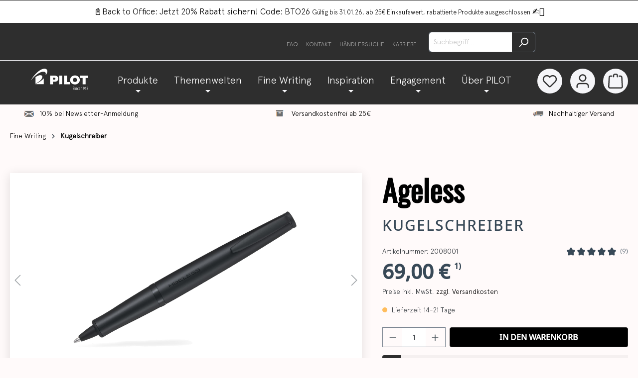

--- FILE ---
content_type: text/html; charset=UTF-8
request_url: https://www.pilotpen.de/fine-writing/kugelschreiber/4135/ageless
body_size: 43061
content:

<!DOCTYPE html>

<html lang="de-DE"
      itemscope="itemscope"
      itemtype="https://schema.org/WebPage">

                            
    <head>
                                                                                            <meta charset="utf-8">
            
    <!-- WbmTagManagerAnalytics Head Snippet Start -->
            <script id="wbmTagMangerDefine" type="text/javascript">
            let gtmIsTrackingProductClicks = Boolean(1),
                gtmIsTrackingAddToWishlistClicks = Boolean(1),
                gtmContainerId = 'GTM-KQ42PZNT',
                hasSWConsentSupport = Boolean(Number(0));
            window.wbmScriptIsSet = false;
            window.dataLayer = window.dataLayer || [];
            window.dataLayer.push({"event":"user","id":null});
        </script>
        <script id="wbmTagMangerDataLayer" type="text/javascript">
            window.dataLayer.push({ ecommerce: null });
            window.dataLayer.push({"visitor":{"id":""},"google_tag_params":{"ecomm_prodid":"PLJ608971","ecomm_pagetype":"product"}});

            
            var onEventDataLayer = JSON.parse('{"event":"view_item","ecommerce":{"value":69,"items":[{"item_category":"Fine Writing","price":69,"item_brand":"PilotPen","item_id":"PLJ608971","item_name":"Ageless","item_variant":"Mattschwarz"}],"currency":"EUR"}}');
                    </script>                        <script id="wbmTagManger" type="text/javascript">
            function getCookie(name) {
                var cookieMatch = document.cookie.match(name + '=(.*?)(;|$)');
                return cookieMatch && decodeURI(cookieMatch[1]);
            }

            var gtmCookieSet = getCookie('wbm-tagmanager-enabled');
            
            var googleTag = function(w,d,s,l,i){w[l]=w[l]||[];w[l].push({'gtm.start':new Date().getTime(),event:'gtm.js'});var f=d.getElementsByTagName(s)[0],j=d.createElement(s),dl=l!='dataLayer'?'&l='+l:'';j.async=true;j.src='https://sst.pilotpen.de/gtm.js?id='+i+dl+'';f.parentNode.insertBefore(j,f);};
            

            if (hasSWConsentSupport && gtmCookieSet === null) {
                window.wbmGoogleTagmanagerId = gtmContainerId;
                window.wbmScriptIsSet = false;
                window.googleTag = googleTag;
            } else {
                window.wbmScriptIsSet = true;
                googleTag(window, document, 'script', 'dataLayer', gtmContainerId);
                googleTag = null;

                window.dataLayer = window.dataLayer || [];
                function gtag() { dataLayer.push(arguments); }

                (() => {
                    const adsEnabled = document.cookie.split(';').some((item) => item.trim().includes('google-ads-enabled=1'));

                    gtag('consent', 'update', {
                        'ad_storage': adsEnabled ? 'granted' : 'denied',
                        'ad_user_data': adsEnabled ? 'granted' : 'denied',
                        'ad_personalization': adsEnabled ? 'granted' : 'denied',
                        'analytics_storage': 'granted'
                    });
                })();
            }
        </script><!-- WbmTagManagerAnalytics Head Snippet End -->    
                            <meta name="viewport"
                      content="width=device-width, initial-scale=1, shrink-to-fit=no">
            
                            <meta name="author"
                      content="">
                <meta name="robots"
                      content="index,follow">
                <meta name="revisit-after"
                      content="15 days">
                <meta name="keywords"
                      content="kugelschreiber, hochwertig, fine writing, fw">
                <meta name="description"
                      content="Der elegante Ageless Kugelschreiber von PILOT überzeugt im mattschwarzen Look. Mit druckstabiler Edelstahlspitze und weichschreibender Tinte.">
            
                                                <meta property="og:type"
          content="product">
    <meta property="og:site_name"
          content="Pilot Pen">
    <meta property="og:url"
          content="https://www.pilotpen.de/Ageless/2008001">
    <meta property="og:title"
          content="PILOT Ageless, hochwertiger Drehkugelschreiber">

    <meta property="og:description"
          content="Der elegante Ageless Kugelschreiber von PILOT überzeugt im mattschwarzen Look. Mit druckstabiler Edelstahlspitze und weichschreibender Tinte.">
    <meta property="og:image"
          content="https://www.pilotpen.de/media/7e/c0/48/1758019904/plj608971_PLJ608971_master.jpg">

            <meta property="product:brand"
              content="PilotPen">
    
                        <meta property="product:price:amount"
          content="69">
    <meta property="product:price:currency"
          content="EUR">
    <meta property="product:product_link"
          content="https://www.pilotpen.de/Ageless/2008001">

    <meta name="twitter:card"
          content="product">
    <meta name="twitter:site"
          content="Pilot Pen">
    <meta name="twitter:title"
          content="PILOT Ageless, hochwertiger Drehkugelschreiber">
    <meta name="twitter:description"
          content="Der elegante Ageless Kugelschreiber von PILOT überzeugt im mattschwarzen Look. Mit druckstabiler Edelstahlspitze und weichschreibender Tinte.">
    <meta name="twitter:image"
          content="https://www.pilotpen.de/media/7e/c0/48/1758019904/plj608971_PLJ608971_master.jpg">


    

    
                            <meta itemprop="copyrightHolder"
                      content="Pilot Pen">
                <meta itemprop="copyrightYear"
                      content="">
                <meta itemprop="isFamilyFriendly"
                      content="false">
                <meta itemprop="image"
                      content="https://www.pilotpen.de/media/b8/g0/c7/1708084922/pilot-logo.svg">
            


                                                


                    <link rel="shortcut icon"
                  href="https://www.pilotpen.de/media/12/17/2c/1708081921/favicon.png">
        
                                <link rel="apple-touch-icon"
                  sizes="180x180"
                  href="https://www.pilotpen.de/media/b8/g0/c7/1708084922/pilot-logo.svg">
                    
            
    
    <link rel="canonical" href="https://www.pilotpen.de/Ageless/2008001">

                    <title itemprop="name">PILOT Ageless, hochwertiger Drehkugelschreiber</title>
        
                                                                            <link rel="stylesheet"
                      href="https://www.pilotpen.de/theme/06b695836a852845da69953d1f651920/css/all.css?1767771696">
                                    

    
            <link rel="stylesheet" href="https://www.pilotpen.de/bundles/moorlfoundation/storefront/css/animate.css?1738054342">
    
    
            <style>
            :root {
                --moorl-advanced-search-width: 600px;
            }
        </style>
    
                        <script>
        window.features = {"V6_5_0_0":true,"v6.5.0.0":true,"V6_6_0_0":false,"v6.6.0.0":false,"V6_7_0_0":false,"v6.7.0.0":false,"VUE3":false,"vue3":false,"JOIN_FILTER":false,"join.filter":false,"MEDIA_PATH":false,"media.path":false,"ES_MULTILINGUAL_INDEX":false,"es.multilingual.index":false,"STOCK_HANDLING":true,"stock.handling":true,"ASYNC_THEME_COMPILATION":false,"async.theme.compilation":false};
    </script>
        
                                                
            <script>
            window.dataLayer = window.dataLayer || [];
            function gtag() { dataLayer.push(arguments); }

            (() => {
                const analyticsStorageEnabled = document.cookie.split(';').some((item) => item.trim().includes('google-analytics-enabled=1'));
                const adsEnabled = document.cookie.split(';').some((item) => item.trim().includes('google-ads-enabled=1'));

                // Always set a default consent for consent mode v2
                gtag('consent', 'default', {
                    'ad_user_data': adsEnabled ? 'granted' : 'denied',
                    'ad_storage': adsEnabled ? 'granted' : 'denied',
                    'ad_personalization': adsEnabled ? 'granted' : 'denied',
                    'analytics_storage': analyticsStorageEnabled ? 'granted' : 'denied'
                });
            })();
        </script>
    

    <!-- Shopware Analytics -->
    <script>
        window.shopwareAnalytics = {
            trackingId: '',
            merchantConsent: true,
            debug: false,
            storefrontController: 'Product',
            storefrontAction: 'index',
            storefrontRoute: 'frontend.detail.page',
            storefrontCmsPageType:  null ,
        };
    </script>
    <!-- End Shopware Analytics -->
        
                                
            

    
                
        
                                        <script>
                window.activeNavigationId = '018db1bf40a472e0abd3ae26f019fe0c';
                window.router = {
                    'frontend.cart.offcanvas': '/checkout/offcanvas',
                    'frontend.cookie.offcanvas': '/cookie/offcanvas',
                    'frontend.checkout.finish.page': '/checkout/finish',
                    'frontend.checkout.info': '/widgets/checkout/info',
                    'frontend.menu.offcanvas': '/widgets/menu/offcanvas',
                    'frontend.cms.page': '/widgets/cms',
                    'frontend.cms.navigation.page': '/widgets/cms/navigation',
                    'frontend.account.addressbook': '/widgets/account/address-book',
                    'frontend.country.country-data': '/country/country-state-data',
                    'frontend.app-system.generate-token': '/app-system/Placeholder/generate-token',
                    };
                window.salesChannelId = '018db1bf43d270f7b98fa74ef87a735e';
            </script>
        

    <script>
        window.router['frontend.shopware_analytics.customer.data'] = '/storefront/script/shopware-analytics-customer'
    </script>


    <script>
        window.router['frontend.product.review.translate'] = '/translate-review';
    </script>

                                <script>
                
                window.breakpoints = {"xs":0,"sm":576,"md":768,"lg":992,"xl":1200};
            </script>
        
                                    <script>
                    window.customerLoggedInState = 0;

                    window.wishlistEnabled = 1;
                </script>
                    
                        
                            <script>
                window.themeAssetsPublicPath = 'https://www.pilotpen.de/theme/018db2e190dd709caeab4121ef7a35b8/assets/';
            </script>
        
        
                                                                                            <script type="text/javascript" src="https://www.pilotpen.de/theme/06b695836a852845da69953d1f651920/js/all.js?1767771696" defer></script>
                                                        

    
        
        
        
        
    
        
                            

                                
    <script>
        window.mollie_javascript_use_shopware = '0'
    </script>

            <script type="text/javascript" src="https://www.pilotpen.de/bundles/molliepayments/mollie-payments.js?1764661338" defer></script>
    

    </head>

    <body class="is-ctl-product is-act-index">

                                                            <script>
                    let consentId = "92e1030822fe9";
                    let host = "b.delivery.consentmanager.net";
                    let cdn = "cdn.consentmanager.net";
                    if(!("gdprAppliesGlobally" in window)){window.gdprAppliesGlobally=true}if(!("cmp_id" in window)||window.cmp_id<1){window.cmp_id=0}if(!("cmp_cdid" in window)){window.cmp_cdid=consentId}if(!("cmp_params" in window)){window.cmp_params=""}if(!("cmp_host" in window)){window.cmp_host=host}if(!("cmp_cdn" in window)){window.cmp_cdn=cdn}if(!("cmp_proto" in window)){window.cmp_proto="https:"}if(!("cmp_codesrc" in window)){window.cmp_codesrc="1"}window.cmp_getsupportedLangs=function(){var b=["DE","EN","FR","IT","NO","DA","FI","ES","PT","RO","BG","ET","EL","GA","HR","LV","LT","MT","NL","PL","SV","SK","SL","CS","HU","RU","SR","ZH","TR","UK","AR","BS","JA","CY"];if("cmp_customlanguages" in window){for(var a=0;a<window.cmp_customlanguages.length;a++){b.push(window.cmp_customlanguages[a].l.toUpperCase())}}return b};window.cmp_getRTLLangs=function(){var a=["AR"];if("cmp_customlanguages" in window){for(var b=0;b<window.cmp_customlanguages.length;b++){if("r" in window.cmp_customlanguages[b]&&window.cmp_customlanguages[b].r){a.push(window.cmp_customlanguages[b].l)}}}return a};window.cmp_getlang=function(a){if(typeof(a)!="boolean"){a=true}if(a&&typeof(cmp_getlang.usedlang)=="string"&&cmp_getlang.usedlang!==""){return cmp_getlang.usedlang}return window.cmp_getlangs()[0]};window.cmp_extractlang=function(a){if(a.indexOf("cmplang=")!=-1){a=a.substr(a.indexOf("cmplang=")+8,2).toUpperCase();if(a.indexOf("&")!=-1){a=a.substr(0,a.indexOf("&"))}}else{a=""}return a};window.cmp_getlangs=function(){var g=window.cmp_getsupportedLangs();var c=[];var f=location.hash;var e=location.search;var j="cmp_params" in window?window.cmp_params:"";var a="languages" in navigator?navigator.languages:[];if(cmp_extractlang(f)!=""){c.push(cmp_extractlang(f))}else{if(cmp_extractlang(e)!=""){c.push(cmp_extractlang(e))}else{if(cmp_extractlang(j)!=""){c.push(cmp_extractlang(j))}else{if("cmp_setlang" in window&&window.cmp_setlang!=""){c.push(window.cmp_setlang.toUpperCase())}else{if("cmp_langdetect" in window&&window.cmp_langdetect==1){c.push(window.cmp_getPageLang())}else{if(a.length>0){for(var d=0;d<a.length;d++){c.push(a[d])}}if("language" in navigator){c.push(navigator.language)}if("userLanguage" in navigator){c.push(navigator.userLanguage)}}}}}}var h=[];for(var d=0;d<c.length;d++){var b=c[d].toUpperCase();if(b.length<2){continue}if(g.indexOf(b)!=-1){h.push(b)}else{if(b.indexOf("-")!=-1){b=b.substr(0,2)}if(g.indexOf(b)!=-1){h.push(b)}}}if(h.length==0&&typeof(cmp_getlang.defaultlang)=="string"&&cmp_getlang.defaultlang!==""){return[cmp_getlang.defaultlang.toUpperCase()]}else{return h.length>0?h:["EN"]}};window.cmp_getPageLangs=function(){var a=window.cmp_getXMLLang();if(a!=""){a=[a.toUpperCase()]}else{a=[]}a=a.concat(window.cmp_getLangsFromURL());return a.length>0?a:["EN"]};window.cmp_getPageLang=function(){var a=window.cmp_getPageLangs();return a.length>0?a[0]:""};window.cmp_getLangsFromURL=function(){var c=window.cmp_getsupportedLangs();var b=location;var m="toUpperCase";var g=b.hostname[m]()+".";var a=b.pathname[m]()+"/";var f=[];for(var e=0;e<c.length;e++){var j=a.substring(0,c[e].length+1);if(g.substring(0,c[e].length+1)==c[e]+"."){f.push(c[e][m]())}else{if(c[e].length==5){var k=c[e].substring(3,5)+"-"+c[e].substring(0,2);if(g.substring(0,k.length+1)==k+"."){f.push(c[e][m]())}}else{if(j==c[e]+"/"||j=="/"+c[e]){f.push(c[e][m]())}else{if(j==c[e].replace("-","/")+"/"||j=="/"+c[e].replace("-","/")){f.push(c[e][m]())}else{if(c[e].length==5){var k=c[e].substring(3,5)+"-"+c[e].substring(0,2);var h=a.substring(0,k.length+1);if(h==k+"/"||h==k.replace("-","/")+"/"){f.push(c[e][m]())}}}}}}}return f};window.cmp_getXMLLang=function(){var c=document.getElementsByTagName("html");if(c.length>0){var c=c[0]}else{c=document.documentElement}if(c&&c.getAttribute){var a=c.getAttribute("xml:lang");if(typeof(a)!="string"||a==""){a=c.getAttribute("lang")}if(typeof(a)=="string"&&a!=""){var b=window.cmp_getsupportedLangs();return b.indexOf(a.toUpperCase())!=-1||b.indexOf(a.substr(0,2).toUpperCase())!=-1?a:""}else{return""}}};(function(){var C=document;var D=C.getElementsByTagName;var o=window;var t="";var h="";var k="";var E=function(e){var i="cmp_"+e;e="cmp"+e+"=";var d="";var l=e.length;var I=location;var J=I.hash;var w=I.search;var u=J.indexOf(e);var H=w.indexOf(e);if(u!=-1){d=J.substring(u+l,9999)}else{if(H!=-1){d=w.substring(H+l,9999)}else{return i in o&&typeof(o[i])!=="function"?o[i]:""}}var G=d.indexOf("&");if(G!=-1){d=d.substring(0,G)}return d};var j=E("lang");if(j!=""){t=j;k=t}else{if("cmp_getlang" in o){t=o.cmp_getlang().toLowerCase();h=o.cmp_getlangs().slice(0,3).join("_");k=o.cmp_getPageLangs().slice(0,3).join("_");if("cmp_customlanguages" in o){var m=o.cmp_customlanguages;for(var y=0;y<m.length;y++){var a=m[y].l.toLowerCase();if(a==t){t="en"}}}}}var q=("cmp_proto" in o)?o.cmp_proto:"https:";if(q!="http:"&&q!="https:"){q="https:"}var n=("cmp_ref" in o)?o.cmp_ref:location.href;if(n.length>300){n=n.substring(0,300)}var A=function(d){var K=C.createElement("script");K.setAttribute("data-cmp-ab","1");K.type="text/javascript";K.async=true;K.src=d;var J=["body","div","span","script","head"];var w="currentScript";var H="parentElement";var l="appendChild";var I="body";if(C[w]&&C[w][H]){C[w][H][l](K)}else{if(C[I]){C[I][l](K)}else{for(var u=0;u<J.length;u++){var G=D(J[u]);if(G.length>0){G[0][l](K);break}}}}};var b=E("design");var c=E("regulationkey");var z=E("gppkey");var s=E("att");var f=o.encodeURIComponent;var g=false;try{g=C.cookie.length>0}catch(B){g=false}var x=E("darkmode");if(x=="0"){x=0}else{if(x=="1"){x=1}else{try{if("matchMedia" in window&&window.matchMedia){var F=window.matchMedia("(prefers-color-scheme: dark)");if("matches" in F&&F.matches){x=1}}}catch(B){x=0}}}var p=q+"//"+o.cmp_host+"/delivery/cmp.php?";p+=("cmp_id" in o&&o.cmp_id>0?"id="+o.cmp_id:"")+("cmp_cdid" in o?"&cdid="+o.cmp_cdid:"")+"&h="+f(n);p+=(b!=""?"&cmpdesign="+f(b):"")+(c!=""?"&cmpregulationkey="+f(c):"")+(z!=""?"&cmpgppkey="+f(z):"");p+=(s!=""?"&cmpatt="+f(s):"")+("cmp_params" in o?"&"+o.cmp_params:"")+(g?"&__cmpfcc=1":"");p+=(x>0?"&cmpdarkmode=1":"");A(p+"&l="+f(t)+"&ls="+f(h)+"&lp="+f(k)+"&o="+(new Date()).getTime());var r="js";var v=E("debugunminimized")!=""?"":".min";if(E("debugcoverage")=="1"){r="instrumented";v=""}if(E("debugtest")=="1"){r="jstests";v=""}A(q+"//"+o.cmp_cdn+"/delivery/"+r+"/cmp_final"+v+".js")})();window.cmp_rc=function(c,b){var l="";try{l=document.cookie}catch(h){l=""}var j="";var f=0;var g=false;while(l!=""&&f<100){f++;while(l.substr(0,1)==" "){l=l.substr(1,l.length)}var k=l.substring(0,l.indexOf("="));if(l.indexOf(";")!=-1){var m=l.substring(l.indexOf("=")+1,l.indexOf(";"))}else{var m=l.substr(l.indexOf("=")+1,l.length)}if(c==k){j=m;g=true}var d=l.indexOf(";")+1;if(d==0){d=l.length}l=l.substring(d,l.length)}if(!g&&typeof(b)=="string"){j=b}return(j)};window.cmp_stub=function(){var a=arguments;__cmp.a=__cmp.a||[];if(!a.length){return __cmp.a}else{if(a[0]==="ping"){if(a[1]===2){a[2]({gdprApplies:gdprAppliesGlobally,cmpLoaded:false,cmpStatus:"stub",displayStatus:"hidden",apiVersion:"2.2",cmpId:31},true)}else{a[2](false,true)}}else{if(a[0]==="getUSPData"){a[2]({version:1,uspString:window.cmp_rc("__cmpccpausps","1---")},true)}else{if(a[0]==="getTCData"){__cmp.a.push([].slice.apply(a))}else{if(a[0]==="addEventListener"||a[0]==="removeEventListener"){__cmp.a.push([].slice.apply(a))}else{if(a.length==4&&a[3]===false){a[2]({},false)}else{__cmp.a.push([].slice.apply(a))}}}}}}};window.cmp_dsastub=function(){var a=arguments;a[0]="dsa."+a[0];window.cmp_gppstub(a)};window.cmp_gppstub=function(){var c=arguments;__gpp.q=__gpp.q||[];if(!c.length){return __gpp.q}var h=c[0];var g=c.length>1?c[1]:null;var f=c.length>2?c[2]:null;var a=null;var j=false;if(h==="ping"){a=window.cmp_gpp_ping();j=true}else{if(h==="addEventListener"){__gpp.e=__gpp.e||[];if(!("lastId" in __gpp)){__gpp.lastId=0}__gpp.lastId++;var d=__gpp.lastId;__gpp.e.push({id:d,callback:g});a={eventName:"listenerRegistered",listenerId:d,data:true,pingData:window.cmp_gpp_ping()};j=true}else{if(h==="removeEventListener"){__gpp.e=__gpp.e||[];a=false;for(var e=0;e<__gpp.e.length;e++){if(__gpp.e[e].id==f){__gpp.e[e].splice(e,1);a=true;break}}j=true}else{__gpp.q.push([].slice.apply(c))}}}if(a!==null&&typeof(g)==="function"){g(a,j)}};window.cmp_gpp_ping=function(){return{gppVersion:"1.1",cmpStatus:"stub",cmpDisplayStatus:"hidden",signalStatus:"not ready",supportedAPIs:["2:tcfeuv2","5:tcfcav1","7:usnat","8:usca","9:usva","10:usco","11:usut","12:usct"],cmpId:31,sectionList:[],applicableSections:[0],gppString:"",parsedSections:{}}};window.cmp_addFrame=function(b){if(!window.frames[b]){if(document.body){var a=document.createElement("iframe");a.style.cssText="display:none";if("cmp_cdn" in window&&"cmp_ultrablocking" in window&&window.cmp_ultrablocking>0){a.src="//"+window.cmp_cdn+"/delivery/empty.html"}a.name=b;a.setAttribute("title","Intentionally hidden, please ignore");a.setAttribute("role","none");a.setAttribute("tabindex","-1");document.body.appendChild(a)}else{window.setTimeout(window.cmp_addFrame,10,b)}}};window.cmp_msghandler=function(d){var a=typeof d.data==="string";try{var c=a?JSON.parse(d.data):d.data}catch(f){var c=null}if(typeof(c)==="object"&&c!==null&&"__cmpCall" in c){var b=c.__cmpCall;window.__cmp(b.command,b.parameter,function(h,g){var e={__cmpReturn:{returnValue:h,success:g,callId:b.callId}};d.source.postMessage(a?JSON.stringify(e):e,"*")})}if(typeof(c)==="object"&&c!==null&&"__uspapiCall" in c){var b=c.__uspapiCall;window.__uspapi(b.command,b.version,function(h,g){var e={__uspapiReturn:{returnValue:h,success:g,callId:b.callId}};d.source.postMessage(a?JSON.stringify(e):e,"*")})}if(typeof(c)==="object"&&c!==null&&"__tcfapiCall" in c){var b=c.__tcfapiCall;window.__tcfapi(b.command,b.version,function(h,g){var e={__tcfapiReturn:{returnValue:h,success:g,callId:b.callId}};d.source.postMessage(a?JSON.stringify(e):e,"*")},b.parameter)}if(typeof(c)==="object"&&c!==null&&"__gppCall" in c){var b=c.__gppCall;window.__gpp(b.command,function(h,g){var e={__gppReturn:{returnValue:h,success:g,callId:b.callId}};d.source.postMessage(a?JSON.stringify(e):e,"*")},"parameter" in b?b.parameter:null,"version" in b?b.version:1)}if(typeof(c)==="object"&&c!==null&&"__dsaCall" in c){var b=c.__dsaCall;window.__dsa(b.command,function(h,g){var e={__dsaReturn:{returnValue:h,success:g,callId:b.callId}};d.source.postMessage(a?JSON.stringify(e):e,"*")},"parameter" in b?b.parameter:null,"version" in b?b.version:1)}};window.cmp_setStub=function(a){if(!(a in window)||(typeof(window[a])!=="function"&&typeof(window[a])!=="object"&&(typeof(window[a])==="undefined"||window[a]!==null))){window[a]=window.cmp_stub;window[a].msgHandler=window.cmp_msghandler;window.addEventListener("message",window.cmp_msghandler,false)}};window.cmp_setGppStub=function(a){if(!(a in window)||(typeof(window[a])!=="function"&&typeof(window[a])!=="object"&&(typeof(window[a])==="undefined"||window[a]!==null))){window[a]=window.cmp_gppstub;window[a].msgHandler=window.cmp_msghandler;window.addEventListener("message",window.cmp_msghandler,false)}};if(!("cmp_noiframepixel" in window)){window.cmp_addFrame("__cmpLocator")}if((!("cmp_disableusp" in window)||!window.cmp_disableusp)&&!("cmp_noiframepixel" in window)){window.cmp_addFrame("__uspapiLocator")}if((!("cmp_disabletcf" in window)||!window.cmp_disabletcf)&&!("cmp_noiframepixel" in window)){window.cmp_addFrame("__tcfapiLocator")}if((!("cmp_disablegpp" in window)||!window.cmp_disablegpp)&&!("cmp_noiframepixel" in window)){window.cmp_addFrame("__gppLocator")}if((!("cmp_disabledsa" in window)||!window.cmp_disabledsa)&&!("cmp_noiframepixel" in window)){window.cmp_addFrame("__dsaLocator")}window.cmp_setStub("__cmp");if(!("cmp_disabletcf" in window)||!window.cmp_disabletcf){window.cmp_setStub("__tcfapi")}if(!("cmp_disableusp" in window)||!window.cmp_disableusp){window.cmp_setStub("__uspapi")}if(!("cmp_disablegpp" in window)||!window.cmp_disablegpp){window.cmp_setGppStub("__gpp")}if(!("cmp_disabledsa" in window)||!window.cmp_disabledsa){window.cmp_setGppStub("__dsa")};
                </script>
                        
                                        <noscript>
                <iframe src="https://www.googletagmanager.com/ns.html?id=GTM-KQ42PZNT"
                        height="0" width="0" style="display:none;visibility:hidden"></iframe>
            </noscript>
            
                <noscript class="noscript-main">
                

                <div role="alert"
         class="alert alert-info alert-has-icon">
                                                                        
                                                                                                                                                            <span class="icon icon-info">
                        <svg xmlns="http://www.w3.org/2000/svg" xmlns:xlink="http://www.w3.org/1999/xlink" width="24" height="24" viewBox="0 0 24 24"><defs><path d="M12 7c.5523 0 1 .4477 1 1s-.4477 1-1 1-1-.4477-1-1 .4477-1 1-1zm1 9c0 .5523-.4477 1-1 1s-1-.4477-1-1v-5c0-.5523.4477-1 1-1s1 .4477 1 1v5zm11-4c0 6.6274-5.3726 12-12 12S0 18.6274 0 12 5.3726 0 12 0s12 5.3726 12 12zM12 2C6.4772 2 2 6.4772 2 12s4.4772 10 10 10 10-4.4772 10-10S17.5228 2 12 2z" id="icons-default-info" /></defs><use xlink:href="#icons-default-info" fill="#758CA3" fill-rule="evenodd" /></svg>
        </span>
                                                        
                                    
                    <div class="alert-content-container">
                                                    
                                    <div class="alert-content">
                                                    Um unseren Shop in vollem Umfang nutzen zu können, empfehlen wir dir, Javascript in deinem Browser zu aktivieren.
                                            </div>
                
                                                                </div>
            </div>

    

            </noscript>
        

                                            <div class="fd-headerhint">
                📓Back to Office: Jetzt 20% Rabatt sichern! Code: BTO26 <small>Gültig bis 31.01.26, ab 25€ Einkaufswert, rabattierte Produkte ausgeschlossen</small> ✍🏼
            </div>
            
                        <header class="header-main">
                                    <div class="container">
                                            <div class="top-bar d-none d-lg-block">
        <nav class="top-bar-nav">
                                            
                
                                            
                        </nav>
    </div>


        
            <div class="row header-row">
                            <div class="col-12 col-sm header-search-col">
                    <div class="row">
                        <div class="d-block d-lg-none">
                                                            <div class="nav-main-toggle">
                                                                            <button
                                                class="btn nav-main-toggle-btn header-actions-btn"
                                                type="button"
                                                                                                                                                    data-offcanvas-menu="true"
                                                                                                aria-label="Menü"
                                        >
                                                                                                                                                                                                    <span class="icon icon-stack">
                        <svg xmlns="http://www.w3.org/2000/svg" xmlns:xlink="http://www.w3.org/1999/xlink" width="24" height="24" viewBox="0 0 24 24"><defs><path d="M3 13c-.5523 0-1-.4477-1-1s.4477-1 1-1h18c.5523 0 1 .4477 1 1s-.4477 1-1 1H3zm0-7c-.5523 0-1-.4477-1-1s.4477-1 1-1h18c.5523 0 1 .4477 1 1s-.4477 1-1 1H3zm0 14c-.5523 0-1-.4477-1-1s.4477-1 1-1h18c.5523 0 1 .4477 1 1s-.4477 1-1 1H3z" id="icons-default-stack" /></defs><use xlink:href="#icons-default-stack" fill="#758CA3" fill-rule="evenodd" /></svg>
        </span>
                                                                                        </button>
                                                                    </div>
                                                    </div>
                        <div class="col fdPosRef">
                            <div class="fdSearchLinks">
                                <div><a href="/UEber-PILOT/Karriere/">Karriere</a></div>
                                <div><a href="/Haendlersuche">Händlersuche</a></div>
                                <div><a href="/Kontakt/">Kontakt</a></div>
                                <div><a href="/FAQ/">FAQ</a></div>
                            </div>
                            
                <div class="collapse"
         id="searchCollapse">
        <div class="header-search">
                
    
                    <form action="/search"
                      method="get"
                                                                      data-search-form="true"
                                                                  data-search-widget-options='{&quot;searchWidgetMinChars&quot;:2}'
                      data-url="/suggest?search="
                      class="header-search-form">
                                                                    <div class="input-group">
                                                            <input type="search"
                                       name="search"
                                       class="form-control header-search-input"
                                       autocomplete="off"
                                       autocapitalize="off"
                                       placeholder="Suchbegriff..."
                                       aria-label="Suchbegriff..."
                                       value=""
                                >
                            
                                                            <button type="submit"
                                        class="btn header-search-btn"
                                        aria-label="Suchen">
                                    <span class="header-search-icon">
                                                                                                                                                <span class="icon icon-search">
                        <svg xmlns="http://www.w3.org/2000/svg" xmlns:xlink="http://www.w3.org/1999/xlink" width="24" height="24" viewBox="0 0 24 24"><defs><path d="M10.0944 16.3199 4.707 21.707c-.3905.3905-1.0237.3905-1.4142 0-.3905-.3905-.3905-1.0237 0-1.4142L8.68 14.9056C7.6271 13.551 7 11.8487 7 10c0-4.4183 3.5817-8 8-8s8 3.5817 8 8-3.5817 8-8 8c-1.8487 0-3.551-.627-4.9056-1.6801zM15 16c3.3137 0 6-2.6863 6-6s-2.6863-6-6-6-6 2.6863-6 6 2.6863 6 6 6z" id="icons-default-search" /></defs><use xlink:href="#icons-default-search" fill="#758CA3" fill-rule="evenodd" /></svg>
        </span>
                                        </span>
                                </button>
                                                    </div>
                    
                                    </form>
            
        </div>
    </div>

                            </div>
                    </div>
                </div>
                    </div>
                        </div>
                            </header>
        
        
                                                <div class="nav-main fd-nav-main">
                                                <div class="container">
                    <div class="header-logo-col">
                    <div class="header-logo-main">
                    <a class="header-logo-main-link"
               href="/"
               title="Zur Startseite gehen">
                                    <picture class="header-logo-picture">
                                                                                
                                                                            
                                                                                    <img src="https://www.pilotpen.de/media/b8/g0/c7/1708084922/pilot-logo.svg"
                                     alt="Zur Startseite gehen"
                                     class="img-fluid header-logo-main-img">
                                                                        </picture>
                            </a>
            </div>
            </div>
        
                    <div class="col-12 order-1 col-sm-auto order-sm-2 header-actions-col">
                <div class="row g-0">
                                            <div class="col d-sm-none">
                            <div class="menu-button">
                                                                    <button
                                            class="btn nav-main-toggle-btn header-actions-btn"
                                            type="button"
                                                                                                                                        data-offcanvas-menu="true"
                                                                                        aria-label="Menü"
                                    >
                                                                                                                                                                                            <span class="icon icon-stack">
                        <svg xmlns="http://www.w3.org/2000/svg" xmlns:xlink="http://www.w3.org/1999/xlink" width="24" height="24" viewBox="0 0 24 24"><use xlink:href="#icons-default-stack" fill="#758CA3" fill-rule="evenodd" /></svg>
        </span>
                                                                                </button>
                                                            </div>
                        </div>
                    
                                            <div class="col-auto d-none">
                            <div class="search-toggle">
                                <button class="btn header-actions-btn search-toggle-btn js-search-toggle-btn collapsed"
                                        type="button"
                                        data-bs-toggle="collapse"
                                        data-bs-target="#searchCollapse"
                                        aria-expanded="false"
                                        aria-controls="searchCollapse"
                                        aria-label="Suchen">
                                                                                                                                            <span class="icon icon-search">
                        <svg xmlns="http://www.w3.org/2000/svg" xmlns:xlink="http://www.w3.org/1999/xlink" width="24" height="24" viewBox="0 0 24 24"><use xlink:href="#icons-default-search" fill="#758CA3" fill-rule="evenodd" /></svg>
        </span>
                                    </button>
                            </div>
                        </div>
                    
                                                                        <div class="col-auto">
                                <div class="header-wishlist">
                                    <a class="btn header-wishlist-btn header-actions-btn"
                                       href="/wishlist"
                                       title="Merkzettel"
                                       aria-label="Merkzettel">
                                            
            <span class="header-wishlist-icon">
                                                                                                                    <span class="icon icon-heart">
                        <svg xmlns="http://www.w3.org/2000/svg" xmlns:xlink="http://www.w3.org/1999/xlink" width="24" height="24" viewBox="0 0 24 24"><defs><path d="M20.0139 12.2998c1.8224-1.8224 1.8224-4.7772 0-6.5996-1.8225-1.8225-4.7772-1.8225-6.5997 0L12 7.1144l-1.4142-1.4142c-1.8225-1.8225-4.7772-1.8225-6.5997 0-1.8224 1.8224-1.8224 4.7772 0 6.5996l7.519 7.519a.7.7 0 0 0 .9899 0l7.5189-7.519zm1.4142 1.4142-7.519 7.519c-1.0543 1.0544-2.7639 1.0544-3.8183 0L2.572 13.714c-2.6035-2.6035-2.6035-6.8245 0-9.428 2.6035-2.6035 6.8246-2.6035 9.4281 0 2.6035-2.6035 6.8246-2.6035 9.428 0 2.6036 2.6035 2.6036 6.8245 0 9.428z" id="icons-default-heart" /></defs><use xlink:href="#icons-default-heart" fill="#758CA3" fill-rule="evenodd" /></svg>
        </span>
            </span>
    
    
    
    <span class="badge bg-primary header-wishlist-badge"
          id="wishlist-basket"
          data-wishlist-storage="true"
          data-wishlist-storage-options="{&quot;listPath&quot;:&quot;\/wishlist\/list&quot;,&quot;mergePath&quot;:&quot;\/wishlist\/merge&quot;,&quot;pageletPath&quot;:&quot;\/wishlist\/merge\/pagelet&quot;}"
          data-wishlist-widget="true"
          data-wishlist-widget-options="{&quot;showCounter&quot;:true}"
    ></span>
                                    </a>
                                </div>
                            </div>
                                            
                                            <div class="col-auto">
                            <div class="account-menu">
                                    <div class="dropdown">
                    <button class="btn account-menu-btn header-actions-btn"
                    type="button"
                    id="accountWidget"
                                                                data-offcanvas-account-menu="true"
                                        data-bs-toggle="dropdown"
                    aria-haspopup="true"
                    aria-expanded="false"
                    aria-label="Dein Konto"
                    title="Dein Konto">
                                                                                                                        <span class="icon icon-avatar">
                        <svg xmlns="http://www.w3.org/2000/svg" xmlns:xlink="http://www.w3.org/1999/xlink" width="24" height="24" viewBox="0 0 24 24"><defs><path d="M12 3C9.7909 3 8 4.7909 8 7c0 2.2091 1.7909 4 4 4 2.2091 0 4-1.7909 4-4 0-2.2091-1.7909-4-4-4zm0-2c3.3137 0 6 2.6863 6 6s-2.6863 6-6 6-6-2.6863-6-6 2.6863-6 6-6zM4 22.099c0 .5523-.4477 1-1 1s-1-.4477-1-1V20c0-2.7614 2.2386-5 5-5h10.0007c2.7614 0 5 2.2386 5 5v2.099c0 .5523-.4477 1-1 1s-1-.4477-1-1V20c0-1.6569-1.3431-3-3-3H7c-1.6569 0-3 1.3431-3 3v2.099z" id="icons-default-avatar" /></defs><use xlink:href="#icons-default-avatar" fill="#758CA3" fill-rule="evenodd" /></svg>
        </span>
                </button>
        
                    <div class="dropdown-menu dropdown-menu-end account-menu-dropdown js-account-menu-dropdown"
                 aria-labelledby="accountWidget">
                

        
            <div class="offcanvas-header">
                            <button class="btn btn-light offcanvas-close js-offcanvas-close">
                                                                                                                                                    <span class="icon icon-x icon-sm">
                        <svg xmlns="http://www.w3.org/2000/svg" xmlns:xlink="http://www.w3.org/1999/xlink" width="24" height="24" viewBox="0 0 24 24"><defs><path d="m10.5858 12-7.293-7.2929c-.3904-.3905-.3904-1.0237 0-1.4142.3906-.3905 1.0238-.3905 1.4143 0L12 10.5858l7.2929-7.293c.3905-.3904 1.0237-.3904 1.4142 0 .3905.3906.3905 1.0238 0 1.4143L13.4142 12l7.293 7.2929c.3904.3905.3904 1.0237 0 1.4142-.3906.3905-1.0238.3905-1.4143 0L12 13.4142l-7.2929 7.293c-.3905.3904-1.0237.3904-1.4142 0-.3905-.3906-.3905-1.0238 0-1.4143L10.5858 12z" id="icons-default-x" /></defs><use xlink:href="#icons-default-x" fill="#758CA3" fill-rule="evenodd" /></svg>
        </span>
                        
                                            Menü schließen
                                    </button>
                    </div>
    
            <div class="offcanvas-body">
                <div class="account-menu">
                                                <div class="dropdown-header account-menu-header">
                    Dein Konto
                </div>
                    
    
                                    <div class="account-menu-login">
                                            <a href="/account/login"
                           title="Anmelden"
                           class="btn btn-primary account-menu-login-button">
                            Anmelden
                        </a>
                    
                                            <div class="account-menu-register">
                            oder <a href="/account/login"
                                                                            title="Registrieren">registrieren</a>
                        </div>
                                    </div>
                    
                    <div class="account-menu-links">
                    <div class="header-account-menu">
        <div class="card account-menu-inner">
                                                    
    
                                <div class="list-group list-group-flush account-aside-list-group">
                                                    <div class="list-group list-group-flush account-aside-list-group">
                        
                                                                                <a href="/account"
                                   title="Übersicht"
                                   class="list-group-item list-group-item-action account-aside-item">
                                    Übersicht
                                </a>
                            
                                                                <a href="/account/profile"
                                   title="Persönliches Profil"
                                   class="list-group-item list-group-item-action account-aside-item">
                                    Persönliches Profil
                                </a>
                            

                
                
                                                            <a href="/account/address"
                                   title="Adressen"
                                   class="list-group-item list-group-item-action account-aside-item">
                                    Adressen
                                </a>
                            
                                                            <a href="/account/payment"
                                   title="Zahlungsarten"
                                   class="list-group-item list-group-item-action account-aside-item">
                                    Zahlungsarten
                                </a>
                            
                                                            <a href="/account/order"
                                   title="Bestellungen"
                                   class="list-group-item list-group-item-action account-aside-item">
                                    Bestellungen
                                </a>
                                                    

    

                

                

            

    
                    </div>
                            

                            </div>
    
                                                </div>
    </div>
            </div>
            </div>
        </div>
                </div>
            </div>
                            </div>
                        </div>
                    
                                            <div class="col-auto align-items-end">
                            <div
                                    class="header-cart"
                                                                                                                data-offcanvas-cart="true"
                                                                >
                                <a class="btn header-cart-btn header-actions-btn"
                                   href="/checkout/cart"
                                   data-cart-widget="true"
                                   title="Warenkorb"
                                   aria-label="Warenkorb">
                                        <span class="icon header-cart-icon">
        <svg class="icon icon--cart" xmlns="http://www.w3.org/2000/svg" width="24" height="24" viewBox="0 0 24 24"><path d="M5.892 3c.5523 0 1 .4477 1 1s-.4477 1-1 1H3.7895a1 1 0 0 0-.9986.9475l-.7895 15c-.029.5515.3946 1.0221.9987 1.0525h17.8102c.5523 0 1-.4477.9986-1.0525l-.7895-15A1 1 0 0 0 20.0208 5H17.892c-.5523 0-1-.4477-1-1s.4477-1 1-1h2.1288c1.5956 0 2.912 1.249 2.9959 2.8423l.7894 15c.0035.0788.0035.0788.0042.1577 0 1.6569-1.3432 3-3 3H3c-.079-.0007-.079-.0007-.1577-.0041-1.6546-.0871-2.9253-1.499-2.8382-3.1536l.7895-15C.8775 4.249 2.1939 3 3.7895 3H5.892zm4 2c0 .5523-.4477 1-1 1s-1-.4477-1-1V3c0-1.6569 1.3432-3 3-3h2c1.6569 0 3 1.3431 3 3v2c0 .5523-.4477 1-1 1s-1-.4477-1-1V3c0-.5523-.4477-1-1-1h-2c-.5523 0-1 .4477-1 1v2z" /></svg>
    </span>
        <span class="header-cart-total">
        0,00 €<span class="pp-general-star pp-general-star-xs">1)</span> 
    </span>
                                </a>
                            </div>
                        </div>
                                    </div>
            </div>
        
        <div class="main-navigation"
             id="mainNavigation"
             data-flyout-menu="true">
                            <div class="container">
                                            <nav class="nav main-navigation-menu"
                             itemscope="itemscope"
                             itemtype="http://schema.org/SiteNavigationElement">
                            
                                                            
                                                            
                                                                                                        
                                                                                                                        <a class="nav-link main-navigation-link"
                                               href="https://www.pilotpen.de/Produkte/"
                                               itemprop="url"
                                               data-flyout-menu-trigger="018db1bf3f7672e18ea37d24193f0afa"                                                                                                   title="Produkte">
                                                <div class="main-navigation-link-text">
                                                    <span itemprop="name">Produkte</span>
                                                </div>
                                            </a>
                                                                                                                                                                                    
                                                                                                                        <a class="nav-link main-navigation-link"
                                               href="https://www.pilotpen.de/Themenwelten/"
                                               itemprop="url"
                                               data-flyout-menu-trigger="018db1bf3f7870499d6cb9811e733c34"                                                                                                   title="Themenwelten">
                                                <div class="main-navigation-link-text">
                                                    <span itemprop="name">Themenwelten</span>
                                                </div>
                                            </a>
                                                                                                                                                                                    
                                                                                                                        <a class="nav-link main-navigation-link active"
                                               href="https://www.pilotpen.de/Fine-Writing/"
                                               itemprop="url"
                                               data-flyout-menu-trigger="018db1bf3f797124a5272b817975dbd5"                                                                                                   title="Fine Writing">
                                                <div class="main-navigation-link-text">
                                                    <span itemprop="name">Fine Writing</span>
                                                </div>
                                            </a>
                                                                                                                                                                                    
                                                                                                                        <a class="nav-link main-navigation-link"
                                               href="https://www.pilotpen.de/Inspiration/"
                                               itemprop="url"
                                               data-flyout-menu-trigger="018db1bf3f7a738692c3a6c778224d93"                                                                                                   title="Inspiration">
                                                <div class="main-navigation-link-text">
                                                    <span itemprop="name">Inspiration</span>
                                                </div>
                                            </a>
                                                                                                                                                                                    
                                                                                                                        <a class="nav-link main-navigation-link"
                                               href="https://www.pilotpen.de/Engagement/"
                                               itemprop="url"
                                               data-flyout-menu-trigger="018db1bf3f7a738692c3a6c77d002464"                                                                                                   title="Engagement">
                                                <div class="main-navigation-link-text">
                                                    <span itemprop="name">Engagement</span>
                                                </div>
                                            </a>
                                                                                                                                                                                    
                                                                                                                        <a class="nav-link main-navigation-link"
                                               href="https://www.pilotpen.de/UEber-PILOT/"
                                               itemprop="url"
                                               data-flyout-menu-trigger="018db1bf3f7b7297a709a741954d2345"                                                                                                   title="Über PILOT">
                                                <div class="main-navigation-link-text">
                                                    <span itemprop="name">Über PILOT</span>
                                                </div>
                                            </a>
                                                                                                                                                                </nav>
                                    </div>
            
                                                                                                                                                                                                                                                                                                                                                                                                                                                                                                                                            
                                                            <div class="navigation-flyouts">
                                                                                                                                                                                    <div class="navigation-flyout"
                                                 data-flyout-menu-id="018db1bf3f7672e18ea37d24193f0afa">
                                                <div class="row fdNavigationFlyout">
                                                                                                                                <div class="row navigation-flyout-bar">
                            <div class="col">
                    <div class="navigation-flyout-category-link">
                                                                                    <a class="nav-link"
                                   href="https://www.pilotpen.de/Produkte/"
                                   itemprop="url"
                                   title="Produkte">
                                        Produkte
                                </a>
                                                                        </div>
                </div>
            
                    </div>
    
                                <div class="row navigation-flyout-content">
                    <div class="col-9">
                <div class="navigation-flyout-categories">
                                                
                    
    
    <div class="row navigation-flyout-categories is-level-0">
                                            
                        <div class="col-6 col-xl-4 col-xxl-3 navigation-flyout-col">
                                                <a class="nav-item nav-link navigation-flyout-link is-level-0"
                       href="https://www.pilotpen.de/Produkte/FriXion/"
                       itemprop="url"
                                              title="FriXion">
                        <span itemprop="name">FriXion</span>
                    </a>
                            
                                                    
        
    
    <div class="navigation-flyout-categories is-level-1">
            </div>
                                    </div>
                                                
                        <div class="col-6 col-xl-4 col-xxl-3 navigation-flyout-col">
                                                <a class="nav-item nav-link navigation-flyout-link is-level-0"
                       href="https://www.pilotpen.de/Produkte/Limited-Editions/"
                       itemprop="url"
                                              title="Limited Editions">
                        <span itemprop="name">Limited Editions</span>
                    </a>
                            
                                                    
        
    
    <div class="navigation-flyout-categories is-level-1">
            </div>
                                    </div>
                                                
                        <div class="col-6 col-xl-4 col-xxl-3 navigation-flyout-col">
                                                <a class="nav-item nav-link navigation-flyout-link is-level-0"
                       href="https://www.pilotpen.de/Produkte/Bleistifte-Buntstifte/"
                       itemprop="url"
                                              title="Bleistifte &amp; Buntstifte">
                        <span itemprop="name">Bleistifte &amp; Buntstifte</span>
                    </a>
                            
                                                    
        
    
    <div class="navigation-flyout-categories is-level-1">
            </div>
                                    </div>
                                                
                        <div class="col-6 col-xl-4 col-xxl-3 navigation-flyout-col">
                                                <a class="nav-item nav-link navigation-flyout-link is-level-0"
                       href="https://www.pilotpen.de/Produkte/Fineliner-Filzstifte/"
                       itemprop="url"
                                              title="Fineliner &amp; Filzstifte">
                        <span itemprop="name">Fineliner &amp; Filzstifte</span>
                    </a>
                            
                                                    
        
    
    <div class="navigation-flyout-categories is-level-1">
            </div>
                                    </div>
                                                
                        <div class="col-6 col-xl-4 col-xxl-3 navigation-flyout-col">
                                                <a class="nav-item nav-link navigation-flyout-link is-level-0"
                       href="https://www.pilotpen.de/Produkte/Fueller/"
                       itemprop="url"
                                              title="Füller">
                        <span itemprop="name">Füller</span>
                    </a>
                            
                                                    
        
    
    <div class="navigation-flyout-categories is-level-1">
            </div>
                                    </div>
                                                
                        <div class="col-6 col-xl-4 col-xxl-3 navigation-flyout-col">
                                                <a class="nav-item nav-link navigation-flyout-link is-level-0"
                       href="https://www.pilotpen.de/Produkte/Gelschreiber/"
                       itemprop="url"
                                              title="Gelschreiber">
                        <span itemprop="name">Gelschreiber</span>
                    </a>
                            
                                                    
        
    
    <div class="navigation-flyout-categories is-level-1">
            </div>
                                    </div>
                                                
                        <div class="col-6 col-xl-4 col-xxl-3 navigation-flyout-col">
                                                <a class="nav-item nav-link navigation-flyout-link is-level-0"
                       href="https://www.pilotpen.de/Produkte/Kugelschreiber/"
                       itemprop="url"
                                              title="Kugelschreiber">
                        <span itemprop="name">Kugelschreiber</span>
                    </a>
                            
                                                    
        
    
    <div class="navigation-flyout-categories is-level-1">
            </div>
                                    </div>
                                                
                        <div class="col-6 col-xl-4 col-xxl-3 navigation-flyout-col">
                                                <a class="nav-item nav-link navigation-flyout-link is-level-0"
                       href="https://www.pilotpen.de/Produkte/Marker/"
                       itemprop="url"
                                              title="Marker">
                        <span itemprop="name">Marker</span>
                    </a>
                            
                                                    
        
    
    <div class="navigation-flyout-categories is-level-1">
            </div>
                                    </div>
                                                
                        <div class="col-6 col-xl-4 col-xxl-3 navigation-flyout-col">
                                                <a class="nav-item nav-link navigation-flyout-link is-level-0"
                       href="https://www.pilotpen.de/Produkte/Textmarker/"
                       itemprop="url"
                                              title="Textmarker">
                        <span itemprop="name">Textmarker</span>
                    </a>
                            
                                                    
        
    
    <div class="navigation-flyout-categories is-level-1">
            </div>
                                    </div>
                                                
                        <div class="col-6 col-xl-4 col-xxl-3 navigation-flyout-col">
                                                <a class="nav-item nav-link navigation-flyout-link is-level-0"
                       href="https://www.pilotpen.de/Produkte/Tintenroller/"
                       itemprop="url"
                                              title="Tintenroller">
                        <span itemprop="name">Tintenroller</span>
                    </a>
                            
                                                    
        
    
    <div class="navigation-flyout-categories is-level-1">
            </div>
                                    </div>
                                                
                        <div class="col-6 col-xl-4 col-xxl-3 navigation-flyout-col">
                                                <a class="nav-item nav-link navigation-flyout-link is-level-0"
                       href="https://www.pilotpen.de/Produkte/Patronen-Minen/"
                       itemprop="url"
                                              title="Patronen &amp; Minen">
                        <span itemprop="name">Patronen &amp; Minen</span>
                    </a>
                            
                                                    
        
    
    <div class="navigation-flyout-categories is-level-1">
            </div>
                                    </div>
                                                
                        <div class="col-6 col-xl-4 col-xxl-3 navigation-flyout-col">
                                                <a class="nav-item nav-link navigation-flyout-link is-level-0"
                       href="https://www.pilotpen.de/Produkte/Zubehoer/"
                       itemprop="url"
                                              title="Zubehör">
                        <span itemprop="name">Zubehör</span>
                    </a>
                            
                                                    
        
    
    <div class="navigation-flyout-categories is-level-1">
            </div>
                                    </div>
                                                
                                                                
                                </div>
                                    </div>
            </div>
        
                                    <div class="col-3">
                    <div class="navigation-flyout-categories">
                                                        
                    
    
    <div class="row navigation-flyout-categories is-level-0">
                                            
                                                                
                                                                
                                                                
                                                                
                                                                
                                                                
                                                                
                                                                
                                                                
                                                                
                                                                
                                                                
                        <div class="col-12 navigation-flyout-col">
                                                <a class="nav-item nav-link navigation-flyout-link is-level-0"
                       href="https://www.pilotpen.de/Produkte/Neuheiten/"
                       itemprop="url"
                                              title="Neuheiten">
                        <span itemprop="name">Neuheiten</span>
                    </a>
                            
                                                    
        
    
    <div class="navigation-flyout-categories is-level-1">
            </div>
                                    </div>
                                                
                        <div class="col-12 navigation-flyout-col">
                                                <a class="nav-item nav-link navigation-flyout-link is-level-0"
                       href="https://www.pilotpen.de/Produkte/SALE/"
                       itemprop="url"
                                              title="SALE">
                        <span itemprop="name">SALE</span>
                    </a>
                            
                                                    
        
    
    <div class="navigation-flyout-categories is-level-1">
            </div>
                                    </div>
                </div>
                                            </div>
                </div>
                        </div>
                                                                                                    </div>
                                            </div>
                                                                                                                                                                                                                                    <div class="navigation-flyout"
                                                 data-flyout-menu-id="018db1bf3f7870499d6cb9811e733c34">
                                                <div class="row fdNavigationFlyout">
                                                                                                                                <div class="row navigation-flyout-bar">
                            <div class="col">
                    <div class="navigation-flyout-category-link">
                                                                                    <a class="nav-link"
                                   href="https://www.pilotpen.de/Themenwelten/"
                                   itemprop="url"
                                   title="Themenwelten">
                                        Themenwelten
                                </a>
                                                                        </div>
                </div>
            
                    </div>
    
                                <div class="row navigation-flyout-content">
                    <div class="col">
                <div class="navigation-flyout-categories">
                                                
                    
    
    <div class="row navigation-flyout-categories is-level-0">
                                            
                        <div class="col-3 navigation-flyout-col">
                                                <a class="nav-item nav-link navigation-flyout-link is-level-0"
                       href="https://www.pilotpen.de/Themenwelten/Alles-fuer-die-Schule/"
                       itemprop="url"
                                              title="Alles für die Schule">
                        <span itemprop="name">Alles für die Schule</span>
                    </a>
                            
                                                    
        
    
    <div class="navigation-flyout-categories is-level-1">
            </div>
                                    </div>
                                                
                        <div class="col-3 navigation-flyout-col">
                                                <a class="nav-item nav-link navigation-flyout-link is-level-0"
                       href="https://www.pilotpen.de/Themenwelten/Alles-fuers-Buero/"
                       itemprop="url"
                                              title="Alles fürs Büro">
                        <span itemprop="name">Alles fürs Büro</span>
                    </a>
                            
                                                    
        
    
    <div class="navigation-flyout-categories is-level-1">
            </div>
                                    </div>
                                                
                        <div class="col-3 navigation-flyout-col">
                                                <a class="nav-item nav-link navigation-flyout-link is-level-0"
                       href="https://www.pilotpen.de/Themenwelten/Geschenkideen/"
                       itemprop="url"
                                              title="Geschenkideen">
                        <span itemprop="name">Geschenkideen</span>
                    </a>
                            
                                                    
        
    
    <div class="navigation-flyout-categories is-level-1">
            </div>
                                    </div>
                                                
                        <div class="col-3 navigation-flyout-col">
                                                <a class="nav-item nav-link navigation-flyout-link is-level-0"
                       href="https://www.pilotpen.de/Themenwelten/Kreativsortiment/"
                       itemprop="url"
                                              title="Kreativsortiment">
                        <span itemprop="name">Kreativsortiment</span>
                    </a>
                            
                                                    
        
    
    <div class="navigation-flyout-categories is-level-1">
            </div>
                                    </div>
                                                
                        <div class="col-3 navigation-flyout-col">
                                                <a class="nav-item nav-link navigation-flyout-link is-level-0"
                       href="https://www.pilotpen.de/Themenwelten/PINTOR-Welt/"
                       itemprop="url"
                                              title="PINTOR Welt">
                        <span itemprop="name">PINTOR Welt</span>
                    </a>
                            
                                                    
        
    
    <div class="navigation-flyout-categories is-level-1">
            </div>
                                    </div>
                                                
                        <div class="col-3 navigation-flyout-col">
                                                <a class="nav-item nav-link navigation-flyout-link is-level-0"
                       href="https://www.pilotpen.de/Themenwelten/Umweltfreundliches-Sortiment/"
                       itemprop="url"
                                              title="Umweltfreundliches Sortiment">
                        <span itemprop="name">Umweltfreundliches Sortiment</span>
                    </a>
                            
                                                    
        
    
    <div class="navigation-flyout-categories is-level-1">
            </div>
                                    </div>
                </div>
                                    </div>
            </div>
        
                                </div>
                                                                                                    </div>
                                            </div>
                                                                                                                                                                                                                                    <div class="navigation-flyout"
                                                 data-flyout-menu-id="018db1bf3f797124a5272b817975dbd5">
                                                <div class="row fdNavigationFlyout">
                                                                                                                                <div class="row navigation-flyout-bar">
                            <div class="col">
                    <div class="navigation-flyout-category-link">
                                                                                    <a class="nav-link"
                                   href="https://www.pilotpen.de/Fine-Writing/"
                                   itemprop="url"
                                   title="Fine Writing">
                                        Fine Writing
                                </a>
                                                                        </div>
                </div>
            
                    </div>
    
                                <div class="row navigation-flyout-content">
                    <div class="col">
                <div class="navigation-flyout-categories">
                                                
                    
    
    <div class="row navigation-flyout-categories is-level-0">
                                            
                        <div class="col-3 navigation-flyout-col">
                                                <a class="nav-item nav-link navigation-flyout-link is-level-0"
                       href="https://www.pilotpen.de/Fine-Writing/Fuellfederhalter/"
                       itemprop="url"
                                              title="Füllfederhalter">
                        <span itemprop="name">Füllfederhalter</span>
                    </a>
                            
                                                    
        
    
    <div class="navigation-flyout-categories is-level-1">
            </div>
                                    </div>
                                                
                        <div class="col-3 navigation-flyout-col">
                                                <a class="nav-item nav-link navigation-flyout-link is-level-0 active"
                       href="https://www.pilotpen.de/Fine-Writing/Kugelschreiber/"
                       itemprop="url"
                                              title="Kugelschreiber">
                        <span itemprop="name">Kugelschreiber</span>
                    </a>
                            
                                                    
        
    
    <div class="navigation-flyout-categories is-level-1">
            </div>
                                    </div>
                                                
                        <div class="col-3 navigation-flyout-col">
                                                <a class="nav-item nav-link navigation-flyout-link is-level-0"
                       href="https://www.pilotpen.de/Fine-Writing/Tinten-Zubehoer/"
                       itemprop="url"
                                              title="Tinten &amp; Zubehör">
                        <span itemprop="name">Tinten &amp; Zubehör</span>
                    </a>
                            
                                                    
        
    
    <div class="navigation-flyout-categories is-level-1">
            </div>
                                    </div>
                                                
                        <div class="col-3 navigation-flyout-col">
                                                <a class="nav-item nav-link navigation-flyout-link is-level-0"
                       href="https://www.pilotpen.de/Fine-Writing/Fine-Writing-Service/"
                       itemprop="url"
                                              title="Fine Writing Service">
                        <span itemprop="name">Fine Writing Service</span>
                    </a>
                            
                                                    
        
    
    <div class="navigation-flyout-categories is-level-1">
            </div>
                                    </div>
                </div>
                                    </div>
            </div>
        
                                </div>
                                                                                                    </div>
                                            </div>
                                                                                                                                                                                                                                    <div class="navigation-flyout"
                                                 data-flyout-menu-id="018db1bf3f7a738692c3a6c778224d93">
                                                <div class="row fdNavigationFlyout">
                                                                                                                                <div class="row navigation-flyout-bar">
                            <div class="col">
                    <div class="navigation-flyout-category-link">
                                                                                    <a class="nav-link"
                                   href="https://www.pilotpen.de/Inspiration/"
                                   itemprop="url"
                                   title="Inspiration">
                                        Inspiration
                                </a>
                                                                        </div>
                </div>
            
                    </div>
    
                                <div class="row navigation-flyout-content">
                    <div class="col">
                <div class="navigation-flyout-categories">
                                                
                    
    
    <div class="row navigation-flyout-categories is-level-0">
                                            
                        <div class="col-3 navigation-flyout-col">
                                                <a class="nav-item nav-link navigation-flyout-link is-level-0"
                       href="https://www.pilotpen.de/Inspiration/Aktionen/"
                       itemprop="url"
                                              title="Aktionen">
                        <span itemprop="name">Aktionen</span>
                    </a>
                            
                                                    
        
    
    <div class="navigation-flyout-categories is-level-1">
            </div>
                                    </div>
                                                
                        <div class="col-3 navigation-flyout-col">
                                                <a class="nav-item nav-link navigation-flyout-link is-level-0"
                       href="https://www.pilotpen.de/Inspiration/Tutorials/"
                       itemprop="url"
                                              title="Tutorials">
                        <span itemprop="name">Tutorials</span>
                    </a>
                            
                                                    
        
    
    <div class="navigation-flyout-categories is-level-1">
            </div>
                                    </div>
                                                
                        <div class="col-3 navigation-flyout-col">
                                                <a class="nav-item nav-link navigation-flyout-link is-level-0"
                       href="https://www.pilotpen.de/Inspiration/Kreativ-Community/"
                       itemprop="url"
                                              title="Kreativ-Community">
                        <span itemprop="name">Kreativ-Community</span>
                    </a>
                            
                                                    
        
    
    <div class="navigation-flyout-categories is-level-1">
            </div>
                                    </div>
                                                
                        <div class="col-3 navigation-flyout-col">
                                                <a class="nav-item nav-link navigation-flyout-link is-level-0"
                       href="https://www.pilotpen.de/Inspiration/Fuer-Lehrkraefte/"
                       itemprop="url"
                                              title="Für Lehrkräfte">
                        <span itemprop="name">Für Lehrkräfte</span>
                    </a>
                            
                                                    
        
    
    <div class="navigation-flyout-categories is-level-1">
            </div>
                                    </div>
                                                
                        <div class="col-3 navigation-flyout-col">
                                                <a class="nav-item nav-link navigation-flyout-link is-level-0"
                       href="https://www.pilotpen.de/Inspiration/Fuer-Eltern/"
                       itemprop="url"
                                              title="Für Eltern">
                        <span itemprop="name">Für Eltern</span>
                    </a>
                            
                                                    
        
    
    <div class="navigation-flyout-categories is-level-1">
            </div>
                                    </div>
                </div>
                                    </div>
            </div>
        
                                </div>
                                                                                                    </div>
                                            </div>
                                                                                                                                                                                                                                    <div class="navigation-flyout"
                                                 data-flyout-menu-id="018db1bf3f7a738692c3a6c77d002464">
                                                <div class="row fdNavigationFlyout">
                                                                                                                                <div class="row navigation-flyout-bar">
                            <div class="col">
                    <div class="navigation-flyout-category-link">
                                                                                    <a class="nav-link"
                                   href="https://www.pilotpen.de/Engagement/"
                                   itemprop="url"
                                   title="Engagement">
                                        Engagement
                                </a>
                                                                        </div>
                </div>
            
                    </div>
    
                                <div class="row navigation-flyout-content">
                    <div class="col">
                <div class="navigation-flyout-categories">
                                                
                    
    
    <div class="row navigation-flyout-categories is-level-0">
                                            
                        <div class="col-3 navigation-flyout-col">
                                                <a class="nav-item nav-link navigation-flyout-link is-level-0"
                       href="https://www.pilotpen.de/Engagement/Im-Unternehmen/"
                       itemprop="url"
                                              title="Im Unternehmen">
                        <span itemprop="name">Im Unternehmen</span>
                    </a>
                            
                                                    
        
    
    <div class="navigation-flyout-categories is-level-1">
            </div>
                                    </div>
                                                
                        <div class="col-3 navigation-flyout-col">
                                                <a class="nav-item nav-link navigation-flyout-link is-level-0"
                       href="https://www.pilotpen.de/Engagement/Im-Sortiment/"
                       itemprop="url"
                                              title="Im Sortiment">
                        <span itemprop="name">Im Sortiment</span>
                    </a>
                            
                                                    
        
    
    <div class="navigation-flyout-categories is-level-1">
            </div>
                                    </div>
                                                
                        <div class="col-3 navigation-flyout-col">
                                                <a class="nav-item nav-link navigation-flyout-link is-level-0"
                       href="https://www.pilotpen.de/Engagement/Initiative-Lernen/"
                       itemprop="url"
                                              title="Initiative Lernen">
                        <span itemprop="name">Initiative Lernen</span>
                    </a>
                            
                                                    
        
    
    <div class="navigation-flyout-categories is-level-1">
            </div>
                                    </div>
                                                
                        <div class="col-3 navigation-flyout-col">
                                                <a class="nav-item nav-link navigation-flyout-link is-level-0"
                       href="https://www.pilotpen.de/Engagement/Initiative-Umwelt/"
                       itemprop="url"
                                              title="Initiative Umwelt">
                        <span itemprop="name">Initiative Umwelt</span>
                    </a>
                            
                                                    
        
    
    <div class="navigation-flyout-categories is-level-1">
            </div>
                                    </div>
                                                
                        <div class="col-3 navigation-flyout-col">
                                                <a class="nav-item nav-link navigation-flyout-link is-level-0"
                       href="https://www.pilotpen.de/Engagement/Initiative-Vielfalt/"
                       itemprop="url"
                                              title="Initiative Vielfalt">
                        <span itemprop="name">Initiative Vielfalt</span>
                    </a>
                            
                                                    
        
    
    <div class="navigation-flyout-categories is-level-1">
            </div>
                                    </div>
                </div>
                                    </div>
            </div>
        
                                </div>
                                                                                                    </div>
                                            </div>
                                                                                                                                                                                                                                    <div class="navigation-flyout"
                                                 data-flyout-menu-id="018db1bf3f7b7297a709a741954d2345">
                                                <div class="row fdNavigationFlyout">
                                                                                                                                <div class="row navigation-flyout-bar">
                            <div class="col">
                    <div class="navigation-flyout-category-link">
                                                                                    <a class="nav-link"
                                   href="https://www.pilotpen.de/UEber-PILOT/"
                                   itemprop="url"
                                   title="Über PILOT">
                                        Über PILOT
                                </a>
                                                                        </div>
                </div>
            
                    </div>
    
                                <div class="row navigation-flyout-content">
                    <div class="col">
                <div class="navigation-flyout-categories">
                                                
                    
    
    <div class="row navigation-flyout-categories is-level-0">
                                            
                        <div class="col-3 navigation-flyout-col">
                                                <a class="nav-item nav-link navigation-flyout-link is-level-0"
                       href="https://www.pilotpen.de/UEber-PILOT/Unsere-Standorte/"
                       itemprop="url"
                                              title="Unsere Standorte">
                        <span itemprop="name">Unsere Standorte</span>
                    </a>
                            
                                                    
        
    
    <div class="navigation-flyout-categories is-level-1">
            </div>
                                    </div>
                                                
                        <div class="col-3 navigation-flyout-col">
                                                <a class="nav-item nav-link navigation-flyout-link is-level-0"
                       href="https://www.pilotpen.de/UEber-PILOT/Unsere-Werte/"
                       itemprop="url"
                                              title="Unsere Werte">
                        <span itemprop="name">Unsere Werte</span>
                    </a>
                            
                                                    
        
    
    <div class="navigation-flyout-categories is-level-1">
            </div>
                                    </div>
                                                
                        <div class="col-3 navigation-flyout-col">
                                                <a class="nav-item nav-link navigation-flyout-link is-level-0"
                       href="https://www.pilotpen.de/UEber-PILOT/Innovationen/"
                       itemprop="url"
                                              title="Innovationen">
                        <span itemprop="name">Innovationen</span>
                    </a>
                            
                                                    
        
    
    <div class="navigation-flyout-categories is-level-1">
            </div>
                                    </div>
                                                
                        <div class="col-3 navigation-flyout-col">
                                                <a class="nav-item nav-link navigation-flyout-link is-level-0"
                       href="https://www.pilotpen.de/UEber-PILOT/Historie/"
                       itemprop="url"
                                              title="Historie">
                        <span itemprop="name">Historie</span>
                    </a>
                            
                                                    
        
    
    <div class="navigation-flyout-categories is-level-1">
            </div>
                                    </div>
                                                
                        <div class="col-3 navigation-flyout-col">
                                                <a class="nav-item nav-link navigation-flyout-link is-level-0"
                       href="https://www.pilotpen.de/UEber-PILOT/Karriere/"
                       itemprop="url"
                                              title="Karriere">
                        <span itemprop="name">Karriere</span>
                    </a>
                            
                                                    
        
    
    <div class="navigation-flyout-categories is-level-1">
            </div>
                                    </div>
                </div>
                                    </div>
            </div>
        
                                </div>
                                                                                                    </div>
                                            </div>
                                                                                                                                                                </div>
                                                        </div>
    </div>
                                    </div>

            <script>
                let fd_nav_main = document.querySelector(".nav-main.fd-nav-main");
                if(fd_nav_main) {
                    let header_main = document.querySelector('.header-main');
                    fd_nav_main.style.top = header_main.offsetTop + 'px';
                }
            </script>


            
                            <div class="fd-incentives">
                    <div class="container">
                        <div class="row">
                            <div class="col-12 col-lg-4 text-center text-lg-start"><a href="/Newsletter/" class="fd-header-nl"><!-- img src="https://www.pilotpen.de/bundles/fluiddatapilotpentheme/storefront/img/mail.png?1765963375" alt="10% bei Newsletter-Anmeldung"/ --> 10% bei Newsletter-Anmeldung</a></div>
                            <div class="col-12 col-lg-4 text-center d-none d-lg-block"><a href="/Versandkosten-Lieferbedingungen/" class="fd-header-sh"><!-- img src="https://www.pilotpen.de/bundles/fluiddatapilotpentheme/storefront/img/versand.png?1765963375" alt="Versandkostenfrei ab 25€"/ --> Versandkostenfrei ab 25€</a></div>
                            <div class="col-12 col-lg-4 text-end d-none d-lg-block"><a href="/Versandkosten-Lieferbedingungen/" class="fd-header-cn"><!-- img src="https://www.pilotpen.de/bundles/fluiddatapilotpentheme/storefront/img/truck.png?1765963375" alt="Nachhaltiger Versand"/ --> Nachhaltiger Versand</a></div>
                        </div>
                    </div>
                </div>
                    
                                    <div class="d-none js-navigation-offcanvas-initial-content">
                                            

        
            <div class="offcanvas-header">
                            <button class="btn btn-light offcanvas-close js-offcanvas-close">
                                                                                                                                                    <span class="icon icon-x icon-sm">
                        <svg xmlns="http://www.w3.org/2000/svg" xmlns:xlink="http://www.w3.org/1999/xlink" width="24" height="24" viewBox="0 0 24 24"><use xlink:href="#icons-default-x" fill="#758CA3" fill-rule="evenodd" /></svg>
        </span>
                        
                                            Menü schließen
                                    </button>
                    </div>
    
            <div class="offcanvas-body">
                        <nav class="nav navigation-offcanvas-actions">
                                
                
                                
                        </nav>
    
    
    <div class="navigation-offcanvas-container js-navigation-offcanvas">
        <div class="navigation-offcanvas-overlay-content js-navigation-offcanvas-overlay-content">
                                <a class="nav-item nav-link is-home-link navigation-offcanvas-link js-navigation-offcanvas-link"
       href="/widgets/menu/offcanvas"
       itemprop="url"
       title="Zeige alle Kategorien">
                    <span class="navigation-offcanvas-link-icon js-navigation-offcanvas-loading-icon">
                                                                                                                        <span class="icon icon-stack">
                        <svg xmlns="http://www.w3.org/2000/svg" xmlns:xlink="http://www.w3.org/1999/xlink" width="24" height="24" viewBox="0 0 24 24"><use xlink:href="#icons-default-stack" fill="#758CA3" fill-rule="evenodd" /></svg>
        </span>
                </span>
            <span itemprop="name">
                Zeige alle Kategorien
            </span>
            </a>

                    <a class="nav-item nav-link navigation-offcanvas-headline"
       href="https://www.pilotpen.de/Fine-Writing/Kugelschreiber/"
              itemprop="url">
                    <span itemprop="name">
                Kugelschreiber
            </span>
            </a>

                    
<a class="nav-item nav-link is-back-link navigation-offcanvas-link js-navigation-offcanvas-link"
   href="/widgets/menu/offcanvas?navigationId=018db1bf3f797124a5272b817975dbd5"
   itemprop="url"
   title="Zurück">
            <span class="navigation-offcanvas-link-icon js-navigation-offcanvas-loading-icon">
                                                                                                                                    <span class="icon icon-arrow-medium-left icon-sm">
                        <svg xmlns="http://www.w3.org/2000/svg" xmlns:xlink="http://www.w3.org/1999/xlink" width="16" height="16" viewBox="0 0 16 16"><defs><path id="icons-solid-arrow-medium-left" d="M4.7071 5.2929c-.3905-.3905-1.0237-.3905-1.4142 0-.3905.3905-.3905 1.0237 0 1.4142l4 4c.3905.3905 1.0237.3905 1.4142 0l4-4c.3905-.3905.3905-1.0237 0-1.4142-.3905-.3905-1.0237-.3905-1.4142 0L8 8.5858l-3.2929-3.293z" /></defs><use transform="matrix(0 -1 -1 0 16 16)" xlink:href="#icons-solid-arrow-medium-left" fill="#758CA3" fill-rule="evenodd" /></svg>
        </span>
                        </span>

        <span itemprop="name">
            Zurück
        </span>
    </a>
            
            <ul class="list-unstyled navigation-offcanvas-list">
                                    <li class="navigation-offcanvas-list-item">
            <a class="nav-item nav-link navigation-offcanvas-link is-current-category"
           href="https://www.pilotpen.de/Fine-Writing/Kugelschreiber/"
           itemprop="url"
                      title="Kugelschreiber">
                            <span itemprop="name">
                    Kugelschreiber anzeigen
                </span>
                    </a>
    </li>
                
                                            </ul>
        </div>
    </div>
        </div>
                                        </div>
                    
                    <main class="content-main">
                                        <div class="flashbags container">
                                            </div>
                
    <div class="flashbags container">
                    </div>

                                    <div class="container">
                                                    <div class="container-main">
                                                                                        
        
                    <nav aria-label="breadcrumb">
                                    <ol class="breadcrumb"
                        itemscope
                        itemtype="https://schema.org/BreadcrumbList">
                                                                                
                                                            <li class="breadcrumb-item"
                                                                        itemprop="itemListElement"
                                    itemscope
                                    itemtype="https://schema.org/ListItem">
                                                                            <a href="https://www.pilotpen.de/Fine-Writing/"
                                           class="breadcrumb-link "
                                           title="Fine Writing"
                                                                                      itemprop="item">
                                            <link itemprop="url"
                                                  href="https://www.pilotpen.de/Fine-Writing/">
                                            <span class="breadcrumb-title" itemprop="name">Fine Writing</span>
                                        </a>
                                                                        <meta itemprop="position" content="1">
                                </li>
                            
                                                                                                <div
                                        class="breadcrumb-placeholder"
                                        aria-hidden="true"
                                    >
                                                                                                                                                <span class="icon icon-arrow-medium-right icon-fluid">
                        <svg xmlns="http://www.w3.org/2000/svg" xmlns:xlink="http://www.w3.org/1999/xlink" width="16" height="16" viewBox="0 0 16 16"><defs><path id="icons-solid-arrow-medium-right" d="M4.7071 5.2929c-.3905-.3905-1.0237-.3905-1.4142 0-.3905.3905-.3905 1.0237 0 1.4142l4 4c.3905.3905 1.0237.3905 1.4142 0l4-4c.3905-.3905.3905-1.0237 0-1.4142-.3905-.3905-1.0237-.3905-1.4142 0L8 8.5858l-3.2929-3.293z" /></defs><use transform="rotate(-90 8 8)" xlink:href="#icons-solid-arrow-medium-right" fill="#758CA3" fill-rule="evenodd" /></svg>
        </span>
                                        </div>
                                                                                                                                            
                                                            <li class="breadcrumb-item"
                                    aria-current="page"                                    itemprop="itemListElement"
                                    itemscope
                                    itemtype="https://schema.org/ListItem">
                                                                            <a href="https://www.pilotpen.de/Fine-Writing/Kugelschreiber/"
                                           class="breadcrumb-link  is-active"
                                           title="Kugelschreiber"
                                                                                      itemprop="item">
                                            <link itemprop="url"
                                                  href="https://www.pilotpen.de/Fine-Writing/Kugelschreiber/">
                                            <span class="breadcrumb-title" itemprop="name">Kugelschreiber</span>
                                        </a>
                                                                        <meta itemprop="position" content="2">
                                </li>
                            
                                                                                                                                    </ol>
                            </nav>
                                            
                                    
        <div class="product-detail"
             itemscope
             itemtype="https://schema.org/Product">
                                                <div class="product-detail-content">
                                                    <div class="row align-items-center product-detail-headline">
                                                            </div>
                        
                        
                                                    <div class="row product-detail-main">
                                
        <div class="col-lg-7 product-detail-media">
                                    
    
        
            
    
    
                
    
    <div class="cms-element-">
                    
            
            
            
            
  
    
    
    
    
    
    <div class="row gallery-slider-row is-loading js-gallery-zoom-modal-container"
                            data-magnifier="true"
                                        data-magnifier-options='{"keepAspectRatioOnZoom":false}'
                                data-gallery-slider="true"
        data-gallery-slider-options='{&quot;slider&quot;:{&quot;navPosition&quot;:&quot;bottom&quot;,&quot;speed&quot;:500,&quot;gutter&quot;:5,&quot;controls&quot;:true,&quot;autoHeight&quot;:false,&quot;startIndex&quot;:1},&quot;thumbnailSlider&quot;:{&quot;items&quot;:6,&quot;slideBy&quot;:5,&quot;controls&quot;:true,&quot;startIndex&quot;:1,&quot;responsive&quot;:{&quot;xs&quot;:{&quot;enabled&quot;:false,&quot;controls&quot;:false},&quot;sm&quot;:{&quot;enabled&quot;:false,&quot;controls&quot;:false}}}}'
            >

              <div class="gallery-slider-col col-12 order-1" data-zoom-modal="true">
   <div class="base-slider gallery-slider">
                  <div class="gallery-slider-container"
         data-gallery-slider-container="true">
                                                      
                                          <div class="gallery-slider-item-container">
                      <div class="gallery-slider-item is-contain js-magnifier-container" style="min-height: 430px">
                          
                                                                                  
                                                                                  
                                              
                        
                        
    
    
    
                    
                
        
                
                    
            <img src="https://www.pilotpen.de/media/7e/c0/48/1758019904/plj608971_PLJ608971_master.jpg"                             srcset="https://www.pilotpen.de/thumbnail/7e/c0/48/1758019904/plj608971_PLJ608971_master_280x280.jpg 280w, https://www.pilotpen.de/thumbnail/7e/c0/48/1758019904/plj608971_PLJ608971_master_1920x1920.jpg 1920w, https://www.pilotpen.de/thumbnail/7e/c0/48/1758019904/plj608971_PLJ608971_master_800x800.jpg 800w, https://www.pilotpen.de/thumbnail/7e/c0/48/1758019904/plj608971_PLJ608971_master_400x400.jpg 400w"                                          class="img-fluid gallery-slider-image magnifier-image js-magnifier-image" alt="Ageless" title="Ageless" data-full-image="https://www.pilotpen.de/media/7e/c0/48/1758019904/plj608971_PLJ608971_master.jpg" data-object-fit="contain" itemprop="image" loading="eager"        />
                          </div>
                  </div>
                                                        <div class="gallery-slider-item-container">
                      <div class="gallery-slider-item is-contain js-magnifier-container" style="min-height: 430px">
                          
                                                                                  
                                                                                  
                                              
                        
                        
    
    
    
                    
                
        
                
                    
            <img src="https://www.pilotpen.de/media/35/e8/b7/1758019905/plj608971_AGELESSPIM__family_fine_writing_BALLPOINT__MT_feature_01.jpg"                             srcset="https://www.pilotpen.de/thumbnail/35/e8/b7/1758019905/plj608971_AGELESSPIM__family_fine_writing_BALLPOINT__MT_feature_01_280x280.jpg 280w, https://www.pilotpen.de/thumbnail/35/e8/b7/1758019905/plj608971_AGELESSPIM__family_fine_writing_BALLPOINT__MT_feature_01_1920x1920.jpg 1920w, https://www.pilotpen.de/thumbnail/35/e8/b7/1758019905/plj608971_AGELESSPIM__family_fine_writing_BALLPOINT__MT_feature_01_800x800.jpg 800w, https://www.pilotpen.de/thumbnail/35/e8/b7/1758019905/plj608971_AGELESSPIM__family_fine_writing_BALLPOINT__MT_feature_01_400x400.jpg 400w"                                          class="img-fluid gallery-slider-image magnifier-image js-magnifier-image" alt="Ageless" title="Ageless" data-full-image="https://www.pilotpen.de/media/35/e8/b7/1758019905/plj608971_AGELESSPIM__family_fine_writing_BALLPOINT__MT_feature_01.jpg" data-object-fit="contain" itemprop="image" loading="eager"        />
                          </div>
                  </div>
                                                        <div class="gallery-slider-item-container">
                      <div class="gallery-slider-item is-contain js-magnifier-container" style="min-height: 430px">
                          
                                                                                  
                                                                                  
                                              
                        
                        
    
    
    
                    
                
        
                
                    
            <img src="https://www.pilotpen.de/media/ae/68/41/1708085572/plj608971_agelesspim__family_fine_writing_ballpoint__mt_mood_01.jpg"                             srcset="https://www.pilotpen.de/thumbnail/ae/68/41/1708085572/plj608971_agelesspim__family_fine_writing_ballpoint__mt_mood_01_775x775.jpg 775w, https://www.pilotpen.de/thumbnail/ae/68/41/1708085572/plj608971_agelesspim__family_fine_writing_ballpoint__mt_mood_01_1280x1280.jpg 1280w, https://www.pilotpen.de/thumbnail/ae/68/41/1708085572/plj608971_agelesspim__family_fine_writing_ballpoint__mt_mood_01_200x200.jpg 200w"                                          class="img-fluid gallery-slider-image magnifier-image js-magnifier-image" alt="Ageless" title="PLJ608971_AGELESSPIM__family_fine_writing_BALLPOINT__MT_mood_01" data-full-image="https://www.pilotpen.de/media/ae/68/41/1708085572/plj608971_agelesspim__family_fine_writing_ballpoint__mt_mood_01.jpg" data-object-fit="contain" itemprop="image" loading="eager"        />
                          </div>
                  </div>
                                                        <div class="gallery-slider-item-container">
                      <div class="gallery-slider-item is-contain js-magnifier-container" style="min-height: 430px">
                          
                                                                                  
                                                                                  
                                              
                        
                        
    
    
    
                    
                
        
                
                    
            <img src="https://www.pilotpen.de/media/12/56/40/1708085667/plj608971_agelesspim__family_fine_writing_ballpoint__mt_mood_02.jpg"                             srcset="https://www.pilotpen.de/thumbnail/12/56/40/1708085667/plj608971_agelesspim__family_fine_writing_ballpoint__mt_mood_02_775x775.jpg 775w, https://www.pilotpen.de/thumbnail/12/56/40/1708085667/plj608971_agelesspim__family_fine_writing_ballpoint__mt_mood_02_1280x1280.jpg 1280w, https://www.pilotpen.de/thumbnail/12/56/40/1708085667/plj608971_agelesspim__family_fine_writing_ballpoint__mt_mood_02_200x200.jpg 200w"                                          class="img-fluid gallery-slider-image magnifier-image js-magnifier-image" alt="Ageless" title="PLJ608971_AGELESSPIM__family_fine_writing_BALLPOINT__MT_mood_02" data-full-image="https://www.pilotpen.de/media/12/56/40/1708085667/plj608971_agelesspim__family_fine_writing_ballpoint__mt_mood_02.jpg" data-object-fit="contain" itemprop="image" loading="eager"        />
                          </div>
                  </div>
                                                        <div class="gallery-slider-item-container">
                      <div class="gallery-slider-item is-contain js-magnifier-container" style="min-height: 430px">
                          
                                                                                  
                                                                                  
                                              
                        
                        
    
    
    
                    
                
        
                
                    
            <img src="https://www.pilotpen.de/media/f9/06/1b/1708085746/plj608971_agelesspim__family_fine_writing_ballpoint__mt_mood_03.jpg"                             srcset="https://www.pilotpen.de/thumbnail/f9/06/1b/1708085746/plj608971_agelesspim__family_fine_writing_ballpoint__mt_mood_03_775x775.jpg 775w, https://www.pilotpen.de/thumbnail/f9/06/1b/1708085746/plj608971_agelesspim__family_fine_writing_ballpoint__mt_mood_03_1280x1280.jpg 1280w, https://www.pilotpen.de/thumbnail/f9/06/1b/1708085746/plj608971_agelesspim__family_fine_writing_ballpoint__mt_mood_03_200x200.jpg 200w"                                          class="img-fluid gallery-slider-image magnifier-image js-magnifier-image" alt="Ageless" title="PLJ608971_AGELESSPIM__family_fine_writing_BALLPOINT__MT_mood_03" data-full-image="https://www.pilotpen.de/media/f9/06/1b/1708085746/plj608971_agelesspim__family_fine_writing_ballpoint__mt_mood_03.jpg" data-object-fit="contain" itemprop="image" loading="eager"        />
                          </div>
                  </div>
                                                        <div class="gallery-slider-item-container">
                      <div class="gallery-slider-item is-contain js-magnifier-container" style="min-height: 430px">
                          
                                                                                  
                                                                                  
                                              
                        
                        
    
    
    
                    
                
        
                
                    
            <img src="https://www.pilotpen.de/media/b8/cd/84/1708085229/plj608971_agelesspim__family_fine_writing_ballpoint__mt_mood_04.jpg"                             srcset="https://www.pilotpen.de/thumbnail/b8/cd/84/1708085229/plj608971_agelesspim__family_fine_writing_ballpoint__mt_mood_04_775x775.jpg 775w, https://www.pilotpen.de/thumbnail/b8/cd/84/1708085229/plj608971_agelesspim__family_fine_writing_ballpoint__mt_mood_04_1280x1280.jpg 1280w, https://www.pilotpen.de/thumbnail/b8/cd/84/1708085229/plj608971_agelesspim__family_fine_writing_ballpoint__mt_mood_04_200x200.jpg 200w"                                          class="img-fluid gallery-slider-image magnifier-image js-magnifier-image" alt="Ageless" title="PLJ608971_AGELESSPIM__family_fine_writing_BALLPOINT__MT_mood_04" data-full-image="https://www.pilotpen.de/media/b8/cd/84/1708085229/plj608971_agelesspim__family_fine_writing_ballpoint__mt_mood_04.jpg" data-object-fit="contain" itemprop="image" loading="eager"        />
                          </div>
                  </div>
                                
                                                           </div>
  
            <div class="gallery-slider-controls"
        data-gallery-slider-controls="true">
                            <button class="base-slider-controls-prev gallery-slider-controls-prev is-nav-prev-inside"
                aria-label="Vorheriges">
                                                                                                                                  <span class="icon icon-arrow-head-left">
                        <svg xmlns="http://www.w3.org/2000/svg" xmlns:xlink="http://www.w3.org/1999/xlink" width="24" height="24" viewBox="0 0 24 24"><defs><path id="icons-default-arrow-head-left" d="m12.5 7.9142 10.2929 10.293c.3905.3904 1.0237.3904 1.4142 0 .3905-.3906.3905-1.0238 0-1.4143l-11-11c-.3905-.3905-1.0237-.3905-1.4142 0l-11 11c-.3905.3905-.3905 1.0237 0 1.4142.3905.3905 1.0237.3905 1.4142 0L12.5 7.9142z" /></defs><use transform="matrix(0 1 1 0 .5 -.5)" xlink:href="#icons-default-arrow-head-left" fill="#758CA3" fill-rule="evenodd" /></svg>
        </span>
                          </button>
          
                      <button class="base-slider-controls-next gallery-slider-controls-next is-nav-next-inside" aria-label="Nächstes">
                                                                                                                                      <span class="icon icon-arrow-head-right">
                        <svg xmlns="http://www.w3.org/2000/svg" xmlns:xlink="http://www.w3.org/1999/xlink" width="24" height="24" viewBox="0 0 24 24"><defs><path id="icons-default-arrow-head-right" d="m11.5 7.9142 10.2929 10.293c.3905.3904 1.0237.3904 1.4142 0 .3905-.3906.3905-1.0238 0-1.4143l-11-11c-.3905-.3905-1.0237-.3905-1.4142 0l-11 11c-.3905.3905-.3905 1.0237 0 1.4142.3905.3905 1.0237.3905 1.4142 0L11.5 7.9142z" /></defs><use transform="rotate(90 11.5 12)" xlink:href="#icons-default-arrow-head-right" fill="#758CA3" fill-rule="evenodd" /></svg>
        </span>
                              </button>
                        </div>
           
            <div class="base-slider-dots">
                                                 
                                                    <button class="base-slider-dot"
                        data-nav-dot="1"
                        tabindex="-1"></button>
                                                                              <button class="base-slider-dot"
                        data-nav-dot="2"
                        tabindex="-1"></button>
                                                                              <button class="base-slider-dot"
                        data-nav-dot="3"
                        tabindex="-1"></button>
                                                                              <button class="base-slider-dot"
                        data-nav-dot="4"
                        tabindex="-1"></button>
                                                                              <button class="base-slider-dot"
                        data-nav-dot="5"
                        tabindex="-1"></button>
                                                                              <button class="base-slider-dot"
                        data-nav-dot="6"
                        tabindex="-1"></button>
                                                  </div>
      </div>
</div>      
            <div class="gallery-slider-thumbnails-col col-12 order-2 is-underneath">
          <div class="gallery-slider-thumbnails-container is-underneath">
                          <div class="gallery-slider-thumbnails is-underneath"
                     data-gallery-slider-thumbnails="true">
                                              
                
                
                                
                                                      <div class="gallery-slider-thumbnails-item">
                                                                                                                  <div class="gallery-slider-thumbnails-item-inner">
                                                                        
                                                                                                                                                                                                                            
                                                                                                                                                                                                                                                                                                                                
                        
                        
    
    
    
                    
                
        
                
                    
            <img src="https://www.pilotpen.de/media/7e/c0/48/1758019904/plj608971_PLJ608971_master.jpg"                             srcset="https://www.pilotpen.de/thumbnail/7e/c0/48/1758019904/plj608971_PLJ608971_master_280x280.jpg 280w, https://www.pilotpen.de/thumbnail/7e/c0/48/1758019904/plj608971_PLJ608971_master_1920x1920.jpg 1920w, https://www.pilotpen.de/thumbnail/7e/c0/48/1758019904/plj608971_PLJ608971_master_800x800.jpg 800w, https://www.pilotpen.de/thumbnail/7e/c0/48/1758019904/plj608971_PLJ608971_master_400x400.jpg 400w"                                 sizes="200px"
                                         class="gallery-slider-thumbnails-image" alt="Ageless" title="Ageless" itemprop="image" loading="eager"        />
                                                                                                                                                                                                                            </div>
                                                                
                                          </div>
                                                                        <div class="gallery-slider-thumbnails-item">
                                                                                                                  <div class="gallery-slider-thumbnails-item-inner">
                                                                        
                                                                                                                                                                                                                            
                                                                                                                                                                                                                                                                                                                                
                        
                        
    
    
    
                    
                
        
                
                    
            <img src="https://www.pilotpen.de/media/35/e8/b7/1758019905/plj608971_AGELESSPIM__family_fine_writing_BALLPOINT__MT_feature_01.jpg"                             srcset="https://www.pilotpen.de/thumbnail/35/e8/b7/1758019905/plj608971_AGELESSPIM__family_fine_writing_BALLPOINT__MT_feature_01_280x280.jpg 280w, https://www.pilotpen.de/thumbnail/35/e8/b7/1758019905/plj608971_AGELESSPIM__family_fine_writing_BALLPOINT__MT_feature_01_1920x1920.jpg 1920w, https://www.pilotpen.de/thumbnail/35/e8/b7/1758019905/plj608971_AGELESSPIM__family_fine_writing_BALLPOINT__MT_feature_01_800x800.jpg 800w, https://www.pilotpen.de/thumbnail/35/e8/b7/1758019905/plj608971_AGELESSPIM__family_fine_writing_BALLPOINT__MT_feature_01_400x400.jpg 400w"                                 sizes="200px"
                                         class="gallery-slider-thumbnails-image" alt="Ageless" title="Ageless" itemprop="image" loading="eager"        />
                                                                                                                                                                                                                            </div>
                                                                
                                          </div>
                                                                        <div class="gallery-slider-thumbnails-item">
                                                                                                                  <div class="gallery-slider-thumbnails-item-inner">
                                                                        
                                                                                                                                                                                                                            
                                                                                                                                                                                                                                                                                                                                
                        
                        
    
    
    
                    
                
        
                
                    
            <img src="https://www.pilotpen.de/media/ae/68/41/1708085572/plj608971_agelesspim__family_fine_writing_ballpoint__mt_mood_01.jpg"                             srcset="https://www.pilotpen.de/thumbnail/ae/68/41/1708085572/plj608971_agelesspim__family_fine_writing_ballpoint__mt_mood_01_775x775.jpg 775w, https://www.pilotpen.de/thumbnail/ae/68/41/1708085572/plj608971_agelesspim__family_fine_writing_ballpoint__mt_mood_01_1280x1280.jpg 1280w, https://www.pilotpen.de/thumbnail/ae/68/41/1708085572/plj608971_agelesspim__family_fine_writing_ballpoint__mt_mood_01_200x200.jpg 200w"                                 sizes="200px"
                                         class="gallery-slider-thumbnails-image" alt="Ageless" title="PLJ608971_AGELESSPIM__family_fine_writing_BALLPOINT__MT_mood_01" itemprop="image" loading="eager"        />
                                                                                                                                                                                                                            </div>
                                                                
                                          </div>
                                                                        <div class="gallery-slider-thumbnails-item">
                                                                                                                  <div class="gallery-slider-thumbnails-item-inner">
                                                                        
                                                                                                                                                                                                                            
                                                                                                                                                                                                                                                                                                                                
                        
                        
    
    
    
                    
                
        
                
                    
            <img src="https://www.pilotpen.de/media/12/56/40/1708085667/plj608971_agelesspim__family_fine_writing_ballpoint__mt_mood_02.jpg"                             srcset="https://www.pilotpen.de/thumbnail/12/56/40/1708085667/plj608971_agelesspim__family_fine_writing_ballpoint__mt_mood_02_775x775.jpg 775w, https://www.pilotpen.de/thumbnail/12/56/40/1708085667/plj608971_agelesspim__family_fine_writing_ballpoint__mt_mood_02_1280x1280.jpg 1280w, https://www.pilotpen.de/thumbnail/12/56/40/1708085667/plj608971_agelesspim__family_fine_writing_ballpoint__mt_mood_02_200x200.jpg 200w"                                 sizes="200px"
                                         class="gallery-slider-thumbnails-image" alt="Ageless" title="PLJ608971_AGELESSPIM__family_fine_writing_BALLPOINT__MT_mood_02" itemprop="image" loading="eager"        />
                                                                                                                                                                                                                            </div>
                                                                
                                          </div>
                                                                        <div class="gallery-slider-thumbnails-item">
                                                                                                                  <div class="gallery-slider-thumbnails-item-inner">
                                                                        
                                                                                                                                                                                                                            
                                                                                                                                                                                                                                                                                                                                
                        
                        
    
    
    
                    
                
        
                
                    
            <img src="https://www.pilotpen.de/media/f9/06/1b/1708085746/plj608971_agelesspim__family_fine_writing_ballpoint__mt_mood_03.jpg"                             srcset="https://www.pilotpen.de/thumbnail/f9/06/1b/1708085746/plj608971_agelesspim__family_fine_writing_ballpoint__mt_mood_03_775x775.jpg 775w, https://www.pilotpen.de/thumbnail/f9/06/1b/1708085746/plj608971_agelesspim__family_fine_writing_ballpoint__mt_mood_03_1280x1280.jpg 1280w, https://www.pilotpen.de/thumbnail/f9/06/1b/1708085746/plj608971_agelesspim__family_fine_writing_ballpoint__mt_mood_03_200x200.jpg 200w"                                 sizes="200px"
                                         class="gallery-slider-thumbnails-image" alt="Ageless" title="PLJ608971_AGELESSPIM__family_fine_writing_BALLPOINT__MT_mood_03" itemprop="image" loading="eager"        />
                                                                                                                                                                                                                            </div>
                                                                
                                          </div>
                                                                        <div class="gallery-slider-thumbnails-item">
                                                                                                                  <div class="gallery-slider-thumbnails-item-inner">
                                                                        
                                                                                                                                                                                                                            
                                                                                                                                                                                                                                                                                                                                
                        
                        
    
    
    
                    
                
        
                
                    
            <img src="https://www.pilotpen.de/media/b8/cd/84/1708085229/plj608971_agelesspim__family_fine_writing_ballpoint__mt_mood_04.jpg"                             srcset="https://www.pilotpen.de/thumbnail/b8/cd/84/1708085229/plj608971_agelesspim__family_fine_writing_ballpoint__mt_mood_04_775x775.jpg 775w, https://www.pilotpen.de/thumbnail/b8/cd/84/1708085229/plj608971_agelesspim__family_fine_writing_ballpoint__mt_mood_04_1280x1280.jpg 1280w, https://www.pilotpen.de/thumbnail/b8/cd/84/1708085229/plj608971_agelesspim__family_fine_writing_ballpoint__mt_mood_04_200x200.jpg 200w"                                 sizes="200px"
                                         class="gallery-slider-thumbnails-image" alt="Ageless" title="PLJ608971_AGELESSPIM__family_fine_writing_BALLPOINT__MT_mood_04" itemprop="image" loading="eager"        />
                                                                                                                                                                                                                            </div>
                                                                
                                          </div>
                                  
                                
                
                
                                                          </div>
                                                                            <div data-thumbnail-slider-controls="true" class="gallery-slider-thumbnails-controls">
                                                                                                    <button class="base-slider-controls-prev gallery-slider-thumbnails-controls-prev">
                                                                                                                                                                                                                            <span class="icon icon-arrow-head-left">
                        <svg xmlns="http://www.w3.org/2000/svg" xmlns:xlink="http://www.w3.org/1999/xlink" width="24" height="24" viewBox="0 0 24 24"><use transform="matrix(0 1 1 0 .5 -.5)" xlink:href="#icons-default-arrow-head-left" fill="#758CA3" fill-rule="evenodd" /></svg>
        </span>
                                                                                                                </button>
                                                
                                                                                                    <button class="base-slider-controls-next gallery-slider-thumbnails-controls-next">
                                                                                                                                                                                                                            <span class="icon icon-arrow-head-right">
                        <svg xmlns="http://www.w3.org/2000/svg" xmlns:xlink="http://www.w3.org/1999/xlink" width="24" height="24" viewBox="0 0 24 24"><use transform="rotate(90 11.5 12)" xlink:href="#icons-default-arrow-head-right" fill="#758CA3" fill-rule="evenodd" /></svg>
        </span>
                                                                                                                </button>
                                                                                            </div>
                                        
                  </div>
      </div>
    


                      <div class="zoom-modal-wrapper">
                      <div class="modal is-fullscreen zoom-modal js-zoom-modal" data-image-zoom-modal="true" tabindex="-1" role="dialog">
                              <div class="modal-dialog" role="document">
                                      <div class="modal-content" data-modal-gallery-slider="true">
                                                                                                              <button type="button"
                                                                        class="btn-close close"
                                                                        data-bs-dismiss="modal"
                                                                        aria-label="Close">
                                                                                                                                                                                                        </button>
                                                            
                                                                    <div class="modal-body">
                                                                                                                              <div class="zoom-modal-actions btn-group"
                                                                             role="group"
                                                                             aria-label="zoom actions">

                                                                                                                                                            <button class="btn btn-light image-zoom-btn js-image-zoom-out">
                                                                                                                                                                                                                                                                                    <span class="icon icon-minus-circle">
                        <svg xmlns="http://www.w3.org/2000/svg" xmlns:xlink="http://www.w3.org/1999/xlink" width="24" height="24" viewBox="0 0 24 24"><defs><path d="M24 12c0 6.6274-5.3726 12-12 12S0 18.6274 0 12 5.3726 0 12 0s12 5.3726 12 12zM12 2C6.4772 2 2 6.4772 2 12s4.4772 10 10 10 10-4.4772 10-10S17.5228 2 12 2zM7 13c-.5523 0-1-.4477-1-1s.4477-1 1-1h10c.5523 0 1 .4477 1 1s-.4477 1-1 1H7z" id="icons-default-minus-circle" /></defs><use xlink:href="#icons-default-minus-circle" fill="#758CA3" fill-rule="evenodd" /></svg>
        </span>
                                                                                                                                                                        </button>
                                                                            
                                                                                                                                                            <button class="btn btn-light image-zoom-btn js-image-zoom-reset">
                                                                                                                                                                                                                                                                                    <span class="icon icon-screen-minimize">
                        <svg xmlns="http://www.w3.org/2000/svg" xmlns:xlink="http://www.w3.org/1999/xlink" width="24" height="24" viewBox="0 0 24 24"><defs><path d="M18.4142 7H22c.5523 0 1 .4477 1 1s-.4477 1-1 1h-6c-.5523 0-1-.4477-1-1V2c0-.5523.4477-1 1-1s1 .4477 1 1v3.5858l5.2929-5.293c.3905-.3904 1.0237-.3904 1.4142 0 .3905.3906.3905 1.0238 0 1.4143L18.4142 7zM17 18.4142V22c0 .5523-.4477 1-1 1s-1-.4477-1-1v-6c0-.5523.4477-1 1-1h6c.5523 0 1 .4477 1 1s-.4477 1-1 1h-3.5858l5.293 5.2929c.3904.3905.3904 1.0237 0 1.4142-.3906.3905-1.0238.3905-1.4143 0L17 18.4142zM7 5.5858V2c0-.5523.4477-1 1-1s1 .4477 1 1v6c0 .5523-.4477 1-1 1H2c-.5523 0-1-.4477-1-1s.4477-1 1-1h3.5858L.2928 1.7071C-.0975 1.3166-.0975.6834.2929.293c.3906-.3905 1.0238-.3905 1.4143 0L7 5.5858zM5.5858 17H2c-.5523 0-1-.4477-1-1s.4477-1 1-1h6c.5523 0 1 .4477 1 1v6c0 .5523-.4477 1-1 1s-1-.4477-1-1v-3.5858l-5.2929 5.293c-.3905.3904-1.0237.3904-1.4142 0-.3905-.3906-.3905-1.0238 0-1.4143L5.5858 17z" id="icons-default-screen-minimize" /></defs><use xlink:href="#icons-default-screen-minimize" fill="#758CA3" fill-rule="evenodd" /></svg>
        </span>
                                                                                                                                                                        </button>
                                                                            
                                                                                                                                                            <button class="btn btn-light image-zoom-btn js-image-zoom-in">
                                                                                                                                                                                                                                                                                    <span class="icon icon-plus-circle">
                        <svg xmlns="http://www.w3.org/2000/svg" xmlns:xlink="http://www.w3.org/1999/xlink" width="24" height="24" viewBox="0 0 24 24"><defs><path d="M11 11V7c0-.5523.4477-1 1-1s1 .4477 1 1v4h4c.5523 0 1 .4477 1 1s-.4477 1-1 1h-4v4c0 .5523-.4477 1-1 1s-1-.4477-1-1v-4H7c-.5523 0-1-.4477-1-1s.4477-1 1-1h4zm1-9C6.4772 2 2 6.4772 2 12s4.4772 10 10 10 10-4.4772 10-10S17.5228 2 12 2zm12 10c0 6.6274-5.3726 12-12 12S0 18.6274 0 12 5.3726 0 12 0s12 5.3726 12 12z" id="icons-default-plus-circle" /></defs><use xlink:href="#icons-default-plus-circle" fill="#758CA3" fill-rule="evenodd" /></svg>
        </span>
                                                                                                                                                                        </button>
                                                                                                                                                    </div>
                                                                    
                          
                                                      <div class="gallery-slider" data-gallery-slider-container=true>
                                                                                                                                                                

                                                                                                  

                                                                                                  

                                                                
                                                                                                                                                                                              <div class="gallery-slider-item">
                                                                                                                                                                                            <div class="image-zoom-container"
                                                                                                     data-image-zoom="true">
                                                                                                                                                                                                                                                                                                                                                                                                                                                                                                                                                        
            
            
    
    
    
                    
                
        
                
                    
            <img data-src="https://www.pilotpen.de/media/7e/c0/48/1758019904/plj608971_PLJ608971_master.jpg"                             data-srcset="https://www.pilotpen.de/media/7e/c0/48/1758019904/plj608971_PLJ608971_master.jpg 281w, https://www.pilotpen.de/thumbnail/7e/c0/48/1758019904/plj608971_PLJ608971_master_280x280.jpg 280w, https://www.pilotpen.de/thumbnail/7e/c0/48/1758019904/plj608971_PLJ608971_master_1920x1920.jpg 1920w, https://www.pilotpen.de/thumbnail/7e/c0/48/1758019904/plj608971_PLJ608971_master_800x800.jpg 800w, https://www.pilotpen.de/thumbnail/7e/c0/48/1758019904/plj608971_PLJ608971_master_400x400.jpg 400w"                                          class="gallery-slider-image js-image-zoom-element js-load-img" alt="Ageless" title="Ageless" loading="eager"        />
                                                                                                                                                                                                                                                                                                                                                                                                                            </div>
                                                                                                                                                                                                                                                                                                                                                                                                                                                                                                                                                                                        </div>
                                                                                    
                                                                                                                                                                                                                                <div class="gallery-slider-item">
                                                                                                                                                                                            <div class="image-zoom-container"
                                                                                                     data-image-zoom="true">
                                                                                                                                                                                                                                                                                                                                                                                                                                                                                                                                                        
            
            
    
    
    
                    
                
        
                
                    
            <img data-src="https://www.pilotpen.de/media/35/e8/b7/1758019905/plj608971_AGELESSPIM__family_fine_writing_BALLPOINT__MT_feature_01.jpg"                             data-srcset="https://www.pilotpen.de/media/35/e8/b7/1758019905/plj608971_AGELESSPIM__family_fine_writing_BALLPOINT__MT_feature_01.jpg 281w, https://www.pilotpen.de/thumbnail/35/e8/b7/1758019905/plj608971_AGELESSPIM__family_fine_writing_BALLPOINT__MT_feature_01_280x280.jpg 280w, https://www.pilotpen.de/thumbnail/35/e8/b7/1758019905/plj608971_AGELESSPIM__family_fine_writing_BALLPOINT__MT_feature_01_1920x1920.jpg 1920w, https://www.pilotpen.de/thumbnail/35/e8/b7/1758019905/plj608971_AGELESSPIM__family_fine_writing_BALLPOINT__MT_feature_01_800x800.jpg 800w, https://www.pilotpen.de/thumbnail/35/e8/b7/1758019905/plj608971_AGELESSPIM__family_fine_writing_BALLPOINT__MT_feature_01_400x400.jpg 400w"                                          class="gallery-slider-image js-image-zoom-element js-load-img" alt="Ageless" title="Ageless" loading="eager"        />
                                                                                                                                                                                                                                                                                                                                                                                                                            </div>
                                                                                                                                                                                                                                                                                                                                                                                                                                                                                                                                                                                        </div>
                                                                                    
                                                                                                                                                                                                                                <div class="gallery-slider-item">
                                                                                                                                                                                            <div class="image-zoom-container"
                                                                                                     data-image-zoom="true">
                                                                                                                                                                                                                                                                                                                                                                                                                                                                                                                                                        
            
            
    
    
    
                    
                
        
                
                    
            <img data-src="https://www.pilotpen.de/media/ae/68/41/1708085572/plj608971_agelesspim__family_fine_writing_ballpoint__mt_mood_01.jpg"                             data-srcset="https://www.pilotpen.de/media/ae/68/41/1708085572/plj608971_agelesspim__family_fine_writing_ballpoint__mt_mood_01.jpg 776w, https://www.pilotpen.de/thumbnail/ae/68/41/1708085572/plj608971_agelesspim__family_fine_writing_ballpoint__mt_mood_01_775x775.jpg 775w, https://www.pilotpen.de/thumbnail/ae/68/41/1708085572/plj608971_agelesspim__family_fine_writing_ballpoint__mt_mood_01_1280x1280.jpg 1280w, https://www.pilotpen.de/thumbnail/ae/68/41/1708085572/plj608971_agelesspim__family_fine_writing_ballpoint__mt_mood_01_200x200.jpg 200w"                                          class="gallery-slider-image js-image-zoom-element js-load-img" alt="Ageless" title="PLJ608971_AGELESSPIM__family_fine_writing_BALLPOINT__MT_mood_01" loading="eager"        />
                                                                                                                                                                                                                                                                                                                                                                                                                            </div>
                                                                                                                                                                                                                                                                                                                                                                                                                                                                                                                                                                                        </div>
                                                                                    
                                                                                                                                                                                                                                <div class="gallery-slider-item">
                                                                                                                                                                                            <div class="image-zoom-container"
                                                                                                     data-image-zoom="true">
                                                                                                                                                                                                                                                                                                                                                                                                                                                                                                                                                        
            
            
    
    
    
                    
                
        
                
                    
            <img data-src="https://www.pilotpen.de/media/12/56/40/1708085667/plj608971_agelesspim__family_fine_writing_ballpoint__mt_mood_02.jpg"                             data-srcset="https://www.pilotpen.de/media/12/56/40/1708085667/plj608971_agelesspim__family_fine_writing_ballpoint__mt_mood_02.jpg 776w, https://www.pilotpen.de/thumbnail/12/56/40/1708085667/plj608971_agelesspim__family_fine_writing_ballpoint__mt_mood_02_775x775.jpg 775w, https://www.pilotpen.de/thumbnail/12/56/40/1708085667/plj608971_agelesspim__family_fine_writing_ballpoint__mt_mood_02_1280x1280.jpg 1280w, https://www.pilotpen.de/thumbnail/12/56/40/1708085667/plj608971_agelesspim__family_fine_writing_ballpoint__mt_mood_02_200x200.jpg 200w"                                          class="gallery-slider-image js-image-zoom-element js-load-img" alt="Ageless" title="PLJ608971_AGELESSPIM__family_fine_writing_BALLPOINT__MT_mood_02" loading="eager"        />
                                                                                                                                                                                                                                                                                                                                                                                                                            </div>
                                                                                                                                                                                                                                                                                                                                                                                                                                                                                                                                                                                        </div>
                                                                                    
                                                                                                                                                                                                                                <div class="gallery-slider-item">
                                                                                                                                                                                            <div class="image-zoom-container"
                                                                                                     data-image-zoom="true">
                                                                                                                                                                                                                                                                                                                                                                                                                                                                                                                                                        
            
            
    
    
    
                    
                
        
                
                    
            <img data-src="https://www.pilotpen.de/media/f9/06/1b/1708085746/plj608971_agelesspim__family_fine_writing_ballpoint__mt_mood_03.jpg"                             data-srcset="https://www.pilotpen.de/media/f9/06/1b/1708085746/plj608971_agelesspim__family_fine_writing_ballpoint__mt_mood_03.jpg 776w, https://www.pilotpen.de/thumbnail/f9/06/1b/1708085746/plj608971_agelesspim__family_fine_writing_ballpoint__mt_mood_03_775x775.jpg 775w, https://www.pilotpen.de/thumbnail/f9/06/1b/1708085746/plj608971_agelesspim__family_fine_writing_ballpoint__mt_mood_03_1280x1280.jpg 1280w, https://www.pilotpen.de/thumbnail/f9/06/1b/1708085746/plj608971_agelesspim__family_fine_writing_ballpoint__mt_mood_03_200x200.jpg 200w"                                          class="gallery-slider-image js-image-zoom-element js-load-img" alt="Ageless" title="PLJ608971_AGELESSPIM__family_fine_writing_BALLPOINT__MT_mood_03" loading="eager"        />
                                                                                                                                                                                                                                                                                                                                                                                                                            </div>
                                                                                                                                                                                                                                                                                                                                                                                                                                                                                                                                                                                        </div>
                                                                                    
                                                                                                                                                                                                                                <div class="gallery-slider-item">
                                                                                                                                                                                            <div class="image-zoom-container"
                                                                                                     data-image-zoom="true">
                                                                                                                                                                                                                                                                                                                                                                                                                                                                                                                                                        
            
            
    
    
    
                    
                
        
                
                    
            <img data-src="https://www.pilotpen.de/media/b8/cd/84/1708085229/plj608971_agelesspim__family_fine_writing_ballpoint__mt_mood_04.jpg"                             data-srcset="https://www.pilotpen.de/media/b8/cd/84/1708085229/plj608971_agelesspim__family_fine_writing_ballpoint__mt_mood_04.jpg 776w, https://www.pilotpen.de/thumbnail/b8/cd/84/1708085229/plj608971_agelesspim__family_fine_writing_ballpoint__mt_mood_04_775x775.jpg 775w, https://www.pilotpen.de/thumbnail/b8/cd/84/1708085229/plj608971_agelesspim__family_fine_writing_ballpoint__mt_mood_04_1280x1280.jpg 1280w, https://www.pilotpen.de/thumbnail/b8/cd/84/1708085229/plj608971_agelesspim__family_fine_writing_ballpoint__mt_mood_04_200x200.jpg 200w"                                          class="gallery-slider-image js-image-zoom-element js-load-img" alt="Ageless" title="PLJ608971_AGELESSPIM__family_fine_writing_BALLPOINT__MT_mood_04" loading="eager"        />
                                                                                                                                                                                                                                                                                                                                                                                                                            </div>
                                                                                                                                                                                                                                                                                                                                                                                                                                                                                                                                                                                        </div>
                                                                                    
                                                                  
                                                                                                  

                                                                                                                                                                

                                                          </div>
                                                    
                                                                                                                                                                                                          <div class="gallery-slider-controls"
                                                                                 data-gallery-slider-controls="true">
                                                                                                                                                                    <button class="base-slider-controls-prev gallery-slider-controls-prev"
                                                                                            aria-label="Vorheriges">
                                                                                                                                                                                                                                                                                            <span class="icon icon-arrow-head-left">
                        <svg xmlns="http://www.w3.org/2000/svg" xmlns:xlink="http://www.w3.org/1999/xlink" width="24" height="24" viewBox="0 0 24 24"><use transform="matrix(0 1 1 0 .5 -.5)" xlink:href="#icons-default-arrow-head-left" fill="#758CA3" fill-rule="evenodd" /></svg>
        </span>
                                                                                                                                                                                </button>
                                                                                
                                                                                                                                                                    <button class="base-slider-controls-next gallery-slider-controls-next"
                                                                                            aria-label="Nächstes">
                                                                                                                                                                                                                                                                                            <span class="icon icon-arrow-head-right">
                        <svg xmlns="http://www.w3.org/2000/svg" xmlns:xlink="http://www.w3.org/1999/xlink" width="24" height="24" viewBox="0 0 24 24"><use transform="rotate(90 11.5 12)" xlink:href="#icons-default-arrow-head-right" fill="#758CA3" fill-rule="evenodd" /></svg>
        </span>
                                                                                                                                                                                </button>
                                                                                                                                                            </div>
                                                                                                                                            
                                                  </div>
                                                                                            <div class="modal-footer">
                                                                                                                                  <div class="gallery-slider-modal-controls">
                                                                                <div data-thumbnail-slider-controls="true" class="gallery-slider-modal-thumbnails">
                                                                                    <button class="base-slider-controls-prev gallery-slider-thumbnails-controls-prev"
                                                                                            aria-label="Vorheriges">
                                                                                                                                                                                                <span class="icon icon-arrow-head-left">
                        <svg xmlns="http://www.w3.org/2000/svg" xmlns:xlink="http://www.w3.org/1999/xlink" width="24" height="24" viewBox="0 0 24 24"><use transform="matrix(0 1 1 0 .5 -.5)" xlink:href="#icons-default-arrow-head-left" fill="#758CA3" fill-rule="evenodd" /></svg>
        </span>
                                                                                        </button>
                                                                                    <button class="base-slider-controls-next gallery-slider-thumbnails-controls-next"
                                                                                            aria-label="Nächstes">
                                                                                                                                                                                                <span class="icon icon-arrow-head-right">
                        <svg xmlns="http://www.w3.org/2000/svg" xmlns:xlink="http://www.w3.org/1999/xlink" width="24" height="24" viewBox="0 0 24 24"><use transform="rotate(90 11.5 12)" xlink:href="#icons-default-arrow-head-right" fill="#758CA3" fill-rule="evenodd" /></svg>
        </span>
                                                                                        </button>
                                                                                </div>
                                                                            </div>
                                                                        
                          
                                                                                <div class="gallery-slider-thumbnails" data-gallery-slider-thumbnails=true>
                                                                                                                                                                                    
                                                                                                                                                                                                                                                                                                                                      <div class="gallery-slider-thumbnails-item">
                                                                                                                                                                                                    <div class="gallery-slider-thumbnails-item-inner">
                                                                                                                                                                                                                                                                                                                                                                                                                                                    
                        
                        
    
    
    
                    
                
        
                
                    
            <img data-src="https://www.pilotpen.de/media/7e/c0/48/1758019904/plj608971_PLJ608971_master.jpg"                             data-srcset="https://www.pilotpen.de/thumbnail/7e/c0/48/1758019904/plj608971_PLJ608971_master_280x280.jpg 280w, https://www.pilotpen.de/thumbnail/7e/c0/48/1758019904/plj608971_PLJ608971_master_1920x1920.jpg 1920w, https://www.pilotpen.de/thumbnail/7e/c0/48/1758019904/plj608971_PLJ608971_master_800x800.jpg 800w, https://www.pilotpen.de/thumbnail/7e/c0/48/1758019904/plj608971_PLJ608971_master_400x400.jpg 400w"                                 sizes="200px"
                                         class="gallery-slider-thumbnails-image js-load-img" alt="Ageless" title="Ageless" loading="eager"        />
                                                                                                                                                                                                                                                                                                                            </div>
                                                                                                                                                                                            </div>
                                                                                                                                                                                                                                                                                                                                                                <div class="gallery-slider-thumbnails-item">
                                                                                                                                                                                                    <div class="gallery-slider-thumbnails-item-inner">
                                                                                                                                                                                                                                                                                                                                                                                                                                                    
                        
                        
    
    
    
                    
                
        
                
                    
            <img data-src="https://www.pilotpen.de/media/35/e8/b7/1758019905/plj608971_AGELESSPIM__family_fine_writing_BALLPOINT__MT_feature_01.jpg"                             data-srcset="https://www.pilotpen.de/thumbnail/35/e8/b7/1758019905/plj608971_AGELESSPIM__family_fine_writing_BALLPOINT__MT_feature_01_280x280.jpg 280w, https://www.pilotpen.de/thumbnail/35/e8/b7/1758019905/plj608971_AGELESSPIM__family_fine_writing_BALLPOINT__MT_feature_01_1920x1920.jpg 1920w, https://www.pilotpen.de/thumbnail/35/e8/b7/1758019905/plj608971_AGELESSPIM__family_fine_writing_BALLPOINT__MT_feature_01_800x800.jpg 800w, https://www.pilotpen.de/thumbnail/35/e8/b7/1758019905/plj608971_AGELESSPIM__family_fine_writing_BALLPOINT__MT_feature_01_400x400.jpg 400w"                                 sizes="200px"
                                         class="gallery-slider-thumbnails-image js-load-img" alt="Ageless" title="Ageless" loading="eager"        />
                                                                                                                                                                                                                                                                                                                            </div>
                                                                                                                                                                                            </div>
                                                                                                                                                                                                                                                                                                                                                                <div class="gallery-slider-thumbnails-item">
                                                                                                                                                                                                    <div class="gallery-slider-thumbnails-item-inner">
                                                                                                                                                                                                                                                                                                                                                                                                                                                    
                        
                        
    
    
    
                    
                
        
                
                    
            <img data-src="https://www.pilotpen.de/media/ae/68/41/1708085572/plj608971_agelesspim__family_fine_writing_ballpoint__mt_mood_01.jpg"                             data-srcset="https://www.pilotpen.de/thumbnail/ae/68/41/1708085572/plj608971_agelesspim__family_fine_writing_ballpoint__mt_mood_01_775x775.jpg 775w, https://www.pilotpen.de/thumbnail/ae/68/41/1708085572/plj608971_agelesspim__family_fine_writing_ballpoint__mt_mood_01_1280x1280.jpg 1280w, https://www.pilotpen.de/thumbnail/ae/68/41/1708085572/plj608971_agelesspim__family_fine_writing_ballpoint__mt_mood_01_200x200.jpg 200w"                                 sizes="200px"
                                         class="gallery-slider-thumbnails-image js-load-img" alt="Ageless" title="PLJ608971_AGELESSPIM__family_fine_writing_BALLPOINT__MT_mood_01" loading="eager"        />
                                                                                                                                                                                                                                                                                                                            </div>
                                                                                                                                                                                            </div>
                                                                                                                                                                                                                                                                                                                                                                <div class="gallery-slider-thumbnails-item">
                                                                                                                                                                                                    <div class="gallery-slider-thumbnails-item-inner">
                                                                                                                                                                                                                                                                                                                                                                                                                                                    
                        
                        
    
    
    
                    
                
        
                
                    
            <img data-src="https://www.pilotpen.de/media/12/56/40/1708085667/plj608971_agelesspim__family_fine_writing_ballpoint__mt_mood_02.jpg"                             data-srcset="https://www.pilotpen.de/thumbnail/12/56/40/1708085667/plj608971_agelesspim__family_fine_writing_ballpoint__mt_mood_02_775x775.jpg 775w, https://www.pilotpen.de/thumbnail/12/56/40/1708085667/plj608971_agelesspim__family_fine_writing_ballpoint__mt_mood_02_1280x1280.jpg 1280w, https://www.pilotpen.de/thumbnail/12/56/40/1708085667/plj608971_agelesspim__family_fine_writing_ballpoint__mt_mood_02_200x200.jpg 200w"                                 sizes="200px"
                                         class="gallery-slider-thumbnails-image js-load-img" alt="Ageless" title="PLJ608971_AGELESSPIM__family_fine_writing_BALLPOINT__MT_mood_02" loading="eager"        />
                                                                                                                                                                                                                                                                                                                            </div>
                                                                                                                                                                                            </div>
                                                                                                                                                                                                                                                                                                                                                                <div class="gallery-slider-thumbnails-item">
                                                                                                                                                                                                    <div class="gallery-slider-thumbnails-item-inner">
                                                                                                                                                                                                                                                                                                                                                                                                                                                    
                        
                        
    
    
    
                    
                
        
                
                    
            <img data-src="https://www.pilotpen.de/media/f9/06/1b/1708085746/plj608971_agelesspim__family_fine_writing_ballpoint__mt_mood_03.jpg"                             data-srcset="https://www.pilotpen.de/thumbnail/f9/06/1b/1708085746/plj608971_agelesspim__family_fine_writing_ballpoint__mt_mood_03_775x775.jpg 775w, https://www.pilotpen.de/thumbnail/f9/06/1b/1708085746/plj608971_agelesspim__family_fine_writing_ballpoint__mt_mood_03_1280x1280.jpg 1280w, https://www.pilotpen.de/thumbnail/f9/06/1b/1708085746/plj608971_agelesspim__family_fine_writing_ballpoint__mt_mood_03_200x200.jpg 200w"                                 sizes="200px"
                                         class="gallery-slider-thumbnails-image js-load-img" alt="Ageless" title="PLJ608971_AGELESSPIM__family_fine_writing_BALLPOINT__MT_mood_03" loading="eager"        />
                                                                                                                                                                                                                                                                                                                            </div>
                                                                                                                                                                                            </div>
                                                                                                                                                                                                                                                                                                                                                                <div class="gallery-slider-thumbnails-item">
                                                                                                                                                                                                    <div class="gallery-slider-thumbnails-item-inner">
                                                                                                                                                                                                                                                                                                                                                                                                                                                    
                        
                        
    
    
    
                    
                
        
                
                    
            <img data-src="https://www.pilotpen.de/media/b8/cd/84/1708085229/plj608971_agelesspim__family_fine_writing_ballpoint__mt_mood_04.jpg"                             data-srcset="https://www.pilotpen.de/thumbnail/b8/cd/84/1708085229/plj608971_agelesspim__family_fine_writing_ballpoint__mt_mood_04_775x775.jpg 775w, https://www.pilotpen.de/thumbnail/b8/cd/84/1708085229/plj608971_agelesspim__family_fine_writing_ballpoint__mt_mood_04_1280x1280.jpg 1280w, https://www.pilotpen.de/thumbnail/b8/cd/84/1708085229/plj608971_agelesspim__family_fine_writing_ballpoint__mt_mood_04_200x200.jpg 200w"                                 sizes="200px"
                                         class="gallery-slider-thumbnails-image js-load-img" alt="Ageless" title="PLJ608971_AGELESSPIM__family_fine_writing_BALLPOINT__MT_mood_04" loading="eager"        />
                                                                                                                                                                                                                                                                                                                            </div>
                                                                                                                                                                                            </div>
                                                                                                                                                                                                                                                            
                              
                                                                                                                                                                                    
                            </div>
                                                  </div>
                                                                </div>
                                  </div>
                          </div>
                  </div>
              </div>
    
                        </div>

                                        </div>

    
                                                                    <div class="col-lg-5 product-detail-buy">
                                            <div class="js-magnifier-zoom-image-container">
        
    <div class="col product-detail-name-container">
        <h1 class="product-detail-name"
            itemprop="name">
            Ageless
        </h1>
    </div>
    <div class="product-family">
        Kugelschreiber
    </div>
    <div class="product-artikelnr">

                                    <div class="product-detail-reviews">
                    <a
                            href="#review-tab-pane"
                    >
                        (9)

                                    
    
    
            <div class="product-review-rating">
                                                    
    <div class="product-review-point">
            <div class="point-container">
            <div class="point-rating point-full">
                                                                                                                        <span class="icon icon-star icon-xs icon-review">
                        <svg xmlns="http://www.w3.org/2000/svg" xmlns:xlink="http://www.w3.org/1999/xlink" width="24" height="24" viewBox="0 0 24 24"><defs><path id="icons-solid-star" d="M6.7998 23.3169c-1.0108.4454-2.1912-.0129-2.6367-1.0237a2 2 0 0 1-.1596-1.008l.5724-5.6537L.7896 11.394c-.736-.8237-.6648-2.088.1588-2.824a2 2 0 0 1 .9093-.4633l5.554-1.2027 2.86-4.9104c.556-.9545 1.7804-1.2776 2.7349-.7217a2 2 0 0 1 .7216.7217l2.86 4.9104 5.554 1.2027c1.0796.2338 1.7652 1.2984 1.5314 2.378a2 2 0 0 1-.4633.9093l-3.7863 4.2375.5724 5.6538c.1113 1.0989-.6894 2.08-1.7883 2.1912a2 2 0 0 1-1.008-.1596L12 21.0254l-5.2002 2.2915z" /></defs><use xlink:href="#icons-solid-star" fill="#758CA3" fill-rule="evenodd" /></svg>
        </span>
                </div>
        </div>
        </div>
                                            
    <div class="product-review-point">
            <div class="point-container">
            <div class="point-rating point-full">
                                                                                                                        <span class="icon icon-star icon-xs icon-review">
                        <svg xmlns="http://www.w3.org/2000/svg" xmlns:xlink="http://www.w3.org/1999/xlink" width="24" height="24" viewBox="0 0 24 24"><use xlink:href="#icons-solid-star" fill="#758CA3" fill-rule="evenodd" /></svg>
        </span>
                </div>
        </div>
        </div>
                                            
    <div class="product-review-point">
            <div class="point-container">
            <div class="point-rating point-full">
                                                                                                                        <span class="icon icon-star icon-xs icon-review">
                        <svg xmlns="http://www.w3.org/2000/svg" xmlns:xlink="http://www.w3.org/1999/xlink" width="24" height="24" viewBox="0 0 24 24"><use xlink:href="#icons-solid-star" fill="#758CA3" fill-rule="evenodd" /></svg>
        </span>
                </div>
        </div>
        </div>
                                            
    <div class="product-review-point">
            <div class="point-container">
            <div class="point-rating point-full">
                                                                                                                        <span class="icon icon-star icon-xs icon-review">
                        <svg xmlns="http://www.w3.org/2000/svg" xmlns:xlink="http://www.w3.org/1999/xlink" width="24" height="24" viewBox="0 0 24 24"><use xlink:href="#icons-solid-star" fill="#758CA3" fill-rule="evenodd" /></svg>
        </span>
                </div>
        </div>
        </div>
                                            
    <div class="product-review-point">
            <div class="point-container">
            <div class="point-rating point-full">
                                                                                                                        <span class="icon icon-star icon-xs icon-review">
                        <svg xmlns="http://www.w3.org/2000/svg" xmlns:xlink="http://www.w3.org/1999/xlink" width="24" height="24" viewBox="0 0 24 24"><use xlink:href="#icons-solid-star" fill="#758CA3" fill-rule="evenodd" /></svg>
        </span>
                </div>
        </div>
        </div>
                    
        
                </div>
                        </a>
                </div>
                    
        Artikelnummer: 2008001
    </div>



                                                    <div itemprop="brand" itemtype="https://schema.org/Brand" itemscope>
                        <meta itemprop="name" content="PilotPen">
                    </div>
                            
                                                <meta itemprop="gtin13"
                          content="4902505608971">
                            
                                                <meta itemprop="mpn"
                          content="PLJ608971">
                            
                                                <meta itemprop="weight"
                          content="0.084 kg">
                            
                                                <meta itemprop="height"
                          content="15 mm">
                            
                                                <meta itemprop="width"
                          content="15 mm">
                            
                                                <meta itemprop="depth"
                          content="150 mm">
                            
                            <meta itemprop="releaseDate"
                      content="2026-01-18">
                    

                    <div itemprop="offers"
                 itemscope
                 itemtype="http://schema.org/Offer">
                                                            <meta itemprop="url"
                              content="https://www.pilotpen.de/Ageless/2008001">
                    
                                                                            
    
                                                                <meta itemprop="priceCurrency"
                              content="EUR">
                    
    
                                                
                            <div class="product-detail-price-container">
                                        
                            
        
                                            
            <p class="product-detail-price">
                69,00 €<span class="pp-general-star pp-general-star-xs">1)</span> 
            </p>

                                
                                    </div>
                    

    
                        <div class="product-detail-tax-container">
                            
        <p class="product-detail-tax">
                            Preise inkl. MwSt.  <a class="product-detail-tax-link"
                   href="/widgets/cms/018db198508172218f048de6349ab4d8"
                   title="Preise inkl. MwSt. "
                   data-ajax-modal="true"
                   data-url="/widgets/cms/018db198508172218f048de6349ab4d8">zzgl. Versandkosten</a>
                    </p>
    </div>

                    
                    
                                                        <div class="product-detail-delivery-information">
                                    
                    
    <div class="product-delivery-information">
        
                                    <link itemprop="availability" href="http://schema.org/LimitedAvailability">
                <p class="delivery-information delivery-restock">
                    <span class="delivery-status-indicator bg-warning"></span>
                    Lieferzeit 14-21 Tage
                </p>
                        </div>


    
                        </div>
                    
        
                    
                                                            <div class="product-detail-configurator-container">
                                <div class="product-detail-configurator">
        
                    <form data-variant-switch="true" data-variant-switch-options="{&quot;url&quot;:&quot;https:\/\/www.pilotpen.de\/detail\/018db1bf56bb72378b0e120128ef6abf\/switch&quot;}">
                                                                </form>
            </div>
                        </div>
                                    
                                                
                                                <div class="product-detail-form-container">
                            
                

    
        
        
    <form
        id="productDetailPageBuyProductForm"
        action="/checkout/line-item/add"
        method="post"
        class="buy-widget"
        data-add-to-cart="true">
                                                            <div class="row g-2 buy-widget-container">
                                                                        <div class="col-4 d-flex justify-content-end">
                                                                                                                                            <div class="input-group product-detail-quantity-group quantity-selector-group" data-quantity-selector="true">
                                                                                            <button type="button" class="btn btn-outline-light btn-minus js-btn-minus" aria-label="Anzahl verringern">
                                                                                                                                                            <span class="icon icon-minus icon-xs">
                        <svg xmlns="http://www.w3.org/2000/svg" xmlns:xlink="http://www.w3.org/1999/xlink" width="24" height="24" viewBox="0 0 24 24"><defs><path id="icons-default-minus" d="M3 13h18c.5523 0 1-.4477 1-1s-.4477-1-1-1H3c-.5523 0-1 .4477-1 1s.4477 1 1 1z" /></defs><use xlink:href="#icons-default-minus" fill="#758CA3" fill-rule="evenodd" /></svg>
        </span>
                                                    </button>
                                                <input
                                                    type="number"
                                                    name="lineItems[018db1bf56c1725a80143709b363753e][quantity]"
                                                    class="form-control js-quantity-selector quantity-selector-group-input product-detail-quantity-input"
                                                    min="1"
                                                    max="5"
                                                    step="1"
                                                    value="1"
                                                    aria-label="Anzahl"
                                                />
                                                <button type="button" class="btn btn-outline-light btn-plus js-btn-plus" aria-label="Anzahl erhöhen">
                                                                                                                                                            <span class="icon icon-plus icon-xs">
                        <svg xmlns="http://www.w3.org/2000/svg" xmlns:xlink="http://www.w3.org/1999/xlink" width="24" height="24" viewBox="0 0 24 24"><defs><path d="M11 11V3c0-.5523.4477-1 1-1s1 .4477 1 1v8h8c.5523 0 1 .4477 1 1s-.4477 1-1 1h-8v8c0 .5523-.4477 1-1 1s-1-.4477-1-1v-8H3c-.5523 0-1-.4477-1-1s.4477-1 1-1h8z" id="icons-default-plus" /></defs><use xlink:href="#icons-default-plus" fill="#758CA3" fill-rule="evenodd" /></svg>
        </span>
                                                    </button>
                                                                                                                                                                                                                            </div>
                                                                                                </div>
                                            
                                                                    <input type="hidden"
                               name="redirectTo"
                               value="frontend.detail.page">

                        <input type="hidden"
                               name="redirectParameters"
                               data-redirect-parameters="true"
                                                              value='{"productId": "018db1bf56c1725a80143709b363753e"}'>
                    
                                            <input type="hidden"
                               name="lineItems[018db1bf56c1725a80143709b363753e][id]"
                               value="018db1bf56c1725a80143709b363753e">
                        <input type="hidden"
                               name="lineItems[018db1bf56c1725a80143709b363753e][type]"
                               value="product">
                        <input type="hidden"
                               name="lineItems[018db1bf56c1725a80143709b363753e][referencedId]"
                               value="018db1bf56c1725a80143709b363753e">
                        <input type="hidden"
                               name="lineItems[018db1bf56c1725a80143709b363753e][stackable]"
                               value="1">
                        <input type="hidden"
                               name="lineItems[018db1bf56c1725a80143709b363753e][removable]"
                               value="1">
                    
                                            <input type="hidden"
                               name="product-name"
                               value="Ageless">
                        <input type="hidden"
                               name="brand-name"
                               value="PilotPen">
                    
                                            <div class="col-8">
                            
                                            <div class="d-grid">
                                    <button class="btn btn-primary btn-buy"
                                            title="In den Warenkorb"
                                            aria-label="In den Warenkorb">
                                        In den Warenkorb
                                    </button>
                                </div>
                            
    
                        </div>
                                    </div>
                        </form>





                
    
            
            
            
    
    

                
                

                            </div>
                                    

                        <div
    class="neti-ajax-reload neti-free-delivery-info"
    data-neti-ajax-reload-options='{ "url": "/FreeDelivery/snippet?productId=018db1bf56c1725a80143709b363753e" }'
>
        <div class="neti-free-delivery--snippet">
                    

                <div role="alert"
         class="alert alert-info alert-has-icon">
                                                                                                                                                                                                <span class="icon icon-info">
                        <svg xmlns="http://www.w3.org/2000/svg" xmlns:xlink="http://www.w3.org/1999/xlink" width="24" height="24" viewBox="0 0 24 24"><defs><path d="M12 7c.5523 0 1 .4477 1 1s-.4477 1-1 1-1-.4477-1-1 .4477-1 1-1zm1 9c0 .5523-.4477 1-1 1s-1-.4477-1-1v-5c0-.5523.4477-1 1-1s1 .4477 1 1v5zm11-4c0 6.6274-5.3726 12-12 12S0 18.6274 0 12 5.3726 0 12 0s12 5.3726 12 12zM12 2C6.4772 2 2 6.4772 2 12s4.4772 10 10 10 10-4.4772 10-10S17.5228 2 12 2z" id="icons-default-info" /></defs><use xlink:href="#icons-default-info" fill="#758CA3" fill-rule="evenodd" /></svg>
        </span>
                                                        
                                    
                    <div class="alert-content-container">
                                                    
                    <div class="alert-content">
                    Bestelle für weitere <strong>25,00 €</strong> und erhalte deinen Einkauf versandkostenfrei!
            </div>

                                                                </div>
            </div>

    

    
                        </div>
</div>
            
    

                                                </div>
        
                                                
        
        <div class="product-wishlist">
                            <button
                    class="product-wishlist-018db1bf56c1725a80143709b363753e product-wishlist-action product-wishlist-not-added product-wishlist-loading"
                    title="Zum Merkzettel hinzufügen"
                    data-add-to-wishlist="true"
                    data-add-to-wishlist-options="{&quot;productId&quot;:&quot;018db1bf56c1725a80143709b363753e&quot;,&quot;router&quot;:{&quot;add&quot;:{&quot;afterLoginPath&quot;:&quot;\/wishlist\/add-after-login\/018db1bf56c1725a80143709b363753e&quot;,&quot;path&quot;:&quot;\/wishlist\/add\/018db1bf56c1725a80143709b363753e&quot;},&quot;remove&quot;:{&quot;path&quot;:&quot;\/wishlist\/remove\/018db1bf56c1725a80143709b363753e&quot;}},&quot;texts&quot;:{&quot;add&quot;:&quot;Zum Merkzettel hinzuf\u00fcgen&quot;,&quot;remove&quot;:&quot;Vom Merkzettel entfernen&quot;}}"
                >
                                                                                                                                                    <span class="icon icon-heart-fill icon-md icon-wishlist icon-wishlist-added">
                        <svg xmlns="http://www.w3.org/2000/svg" xmlns:xlink="http://www.w3.org/1999/xlink" width="24" height="24" viewBox="0 0 24 24"><defs><path d="m21.428 13.714-7.519 7.519a2.7 2.7 0 0 1-3.818 0l-7.52-7.519A6.667 6.667 0 1 1 12 4.286a6.667 6.667 0 1 1 9.428 9.428z" id="icons-default-heart-fill" /></defs><use xlink:href="#icons-default-heart-fill" fill="#758CA3" fill-rule="evenodd" /></svg>
        </span>
                                                                                                                                    <span class="icon icon-heart icon-md icon-wishlist icon-wishlist-not-added">
                        <svg xmlns="http://www.w3.org/2000/svg" xmlns:xlink="http://www.w3.org/1999/xlink" width="24" height="24" viewBox="0 0 24 24"><defs><path d="M20.0139 12.2998c1.8224-1.8224 1.8224-4.7772 0-6.5996-1.8225-1.8225-4.7772-1.8225-6.5997 0L12 7.1144l-1.4142-1.4142c-1.8225-1.8225-4.7772-1.8225-6.5997 0-1.8224 1.8224-1.8224 4.7772 0 6.5996l7.519 7.519a.7.7 0 0 0 .9899 0l7.5189-7.519zm1.4142 1.4142-7.519 7.519c-1.0543 1.0544-2.7639 1.0544-3.8183 0L2.572 13.714c-2.6035-2.6035-2.6035-6.8245 0-9.428 2.6035-2.6035 6.8246-2.6035 9.4281 0 2.6035-2.6035 6.8246-2.6035 9.428 0 2.6036 2.6035 2.6036 6.8245 0 9.428z" id="icons-default-heart" /></defs><use xlink:href="#icons-default-heart" fill="#758CA3" fill-rule="evenodd" /></svg>
        </span>
    
                                                    <span class="product-wishlist-btn-content product-wishlist-btn-content-md">
                                Zum Merkzettel hinzufügen
                            </span>
                                                            </button>
                    </div>
                        
                                <meta itemprop="productID"
                  content="018db1bf56c1725a80143709b363753e">
            
            <div style="display: none; visibility: hidden;">
        1, , 5, 1
    </div>

    </div>
                                    </div>
                                                            </div>
                                            </div>
                
                                    <div class="product-detail-tabs">
                            <div class="card card-tabs">
                
                    <div class="product-detail-tabs-content card-body">
                                    <div class="tab-content">
                                                    <div class="fd-description-tab">
                                

        
            <div class="offcanvas-header">
                            <button class="btn btn-light offcanvas-close js-offcanvas-close">
                                                                                                                                                    <span class="icon icon-x icon-sm">
                        <svg xmlns="http://www.w3.org/2000/svg" xmlns:xlink="http://www.w3.org/1999/xlink" width="24" height="24" viewBox="0 0 24 24"><defs><path d="m10.5858 12-7.293-7.2929c-.3904-.3905-.3904-1.0237 0-1.4142.3906-.3905 1.0238-.3905 1.4143 0L12 10.5858l7.2929-7.293c.3905-.3904 1.0237-.3904 1.4142 0 .3905.3906.3905 1.0238 0 1.4143L13.4142 12l7.293 7.2929c.3904.3905.3904 1.0237 0 1.4142-.3906.3905-1.0238.3905-1.4143 0L12 13.4142l-7.2929 7.293c-.3905.3904-1.0237.3904-1.4142 0-.3905-.3906-.3905-1.0238 0-1.4143L10.5858 12z" id="icons-default-x" /></defs><use xlink:href="#icons-default-x" fill="#758CA3" fill-rule="evenodd" /></svg>
        </span>
                        
                                            Menü schließen
                                    </button>
                    </div>
    
            <div class="offcanvas-body">
                        <div class="product-detail-description tab-pane-container">

                                                
                      <div class="row product-detail-properties justify-content-center mb-5">
                                                                                               <div class="col-12 col-md-6 col-lg-3 product-detail-property">
                           <div class="product-detail-property-content">
                               <div class="prop-icon">
                                                                          <svg class="icon icon--drehmechanik" xmlns="http://www.w3.org/2000/svg" viewBox="0 0 100 100"><path d="M50.08,4.08c25.41,0,46,20.59,46,46s-20.59,46-46,46S4.08,75.49,4.08,50.08c.03-25.39,20.61-45.97,46-46M50.08.08C22.47.08.08,22.47.08,50.08s22.39,50,50,50,50-22.39,50-50S77.7.08,50.08.08Z"></path><line style="fill: none; stroke: #1d1d1b; stroke-miterlimit: 10; stroke-width: 3px; stroke-miterlimit: 10" x1="29.07" y1="93.62" x2="29.07" y2="5.83"></line><line style="fill: none; stroke: #1d1d1b; stroke-miterlimit: 10; stroke-width: 3px; stroke-miterlimit: 10" x1="68.98" y1="93.62" x2="68.98" y2="5.83"></line><path style="fill: none; stroke: #1d1d1b; stroke-miterlimit: 10; stroke-width: 3px; stroke-miterlimit: 10" d="M26.24,67.76c-9.95-1.84-13.99-4.78-13.94-8.04s6.79-6.06,16.92-7.54"></path><path style="fill: none; stroke: #1d1d1b; stroke-miterlimit: 10; stroke-width: 3px; stroke-miterlimit: 10" d="M69.97,51.7c9.82,1.64,17.17,5.09,17.17,8.43,0,5.15-15.48,9.32-34.57,9.32-4.72,0-9.21-.25-13.31-.72"></path><polyline style="fill: none; stroke: #1d1d1b; stroke-miterlimit: 10; stroke-width: 3px; stroke-miterlimit: 10" points="44.66 67.3 39.26 68.65 44.57 70.81"></polyline><path style="fill: none; stroke: #1d1d1b; stroke-miterlimit: 10; stroke-width: 3px; stroke-miterlimit: 10" d="M73.09,48.04c10.45-1.67,14.73-4.54,14.73-7.8s-7-6.17-17.57-7.83"></path><path style="fill: none; stroke: #1d1d1b; stroke-miterlimit: 10; stroke-width: 3px; stroke-miterlimit: 10" d="M28.54,32.32c-9.82,1.64-16.36,4.58-16.36,7.92,0,5.15,15.48,9.32,34.57,9.32,4.72,0,9.21-.25,13.31-.72"></path><polyline style="fill: none; stroke: #1d1d1b; stroke-miterlimit: 10; stroke-width: 3px; stroke-miterlimit: 10" points="55.91 47.37 61.3 48.72 56 50.88"></polyline></svg>
                                                                  </div>
                               <p class="property-name">
                                                                          Mit Drehmechanik
                                                                  </p>
                               <p class="property-option">
                                   Ja
                               </p>
                           </div>
                       </div>
                   
                   
                                                                 <div class="col-12 col-md-6 col-lg-3 product-detail-property">
                           <div class="product-detail-property-content">
                               <div class="prop-icon">
                                                                          <svg class="icon icon-strichbreite" xmlns="http://www.w3.org/2000/svg" viewBox="0 0 100 100"><path d="M50,4A46,46,0,1,1,4,50,46,46,0,0,1,50,4m0-4a50,50,0,1,0,50,50A50,50,0,0,0,50,0Z"></path><path d="M78,71H23a3,3,0,0,1,0-6H78a3,3,0,0,1,0,6Z"></path><path d="M78,55H22a2,2,0,0,1,0-4H78a2,2,0,0,1,0,4Z"></path><path d="M78,43H21a1,1,0,0,1,0-2H78a1,1,0,0,1,0,2Z"></path><path d="M26,33H22a2,2,0,0,1,0-4h4a2,2,0,0,1,0,4Z"></path><path d="M67.2,33H60.3a2,2,0,0,1,0-4h6.9a2,2,0,0,1,0,4ZM53.4,33H46.5a2,2,0,0,1,0-4h6.9a2,2,0,1,1,0,4ZM39.7,33H32.8a2,2,0,1,1,0-4h6.9a2,2,0,0,1,0,4Z"></path><path d="M78,33H74a2,2,0,0,1,0-4h4a2,2,0,0,1,0,4Z"></path></svg>
                                                                  </div>
                               <p class="property-name">
                                   Strichbreite
                               </p>
                               <p class="property-option">
                                   Medium
                               </p>
                           </div>
                       </div>
                   
                                                                                                                                                                                                                                                                                                                                                                                                                                                                                                                                                                                           <div class="col-12 col-md-6 col-lg-3 product-detail-property">
                                       <div class="product-detail-property-content">
                                           <div class="prop-icon">
                                               <svg class="icon" xmlns="http://www.w3.org/2000/svg" viewBox="0 0 100 100"><path d="M50,4A46,46,0,1,1,4,50,46,46,0,0,1,50,4m0-4a50,50,0,1,0,50,50A50,50,0,0,0,50,0Z"></path><path d="M35,31.7a.6.6,0,0,1-.4-.1,1,1,0,0,1-.6-1.3l3.5-8.8-9.1-2.9a1,1,0,0,1-.6-1.3,1,1,0,0,1,1.2-.6L39.1,20a1,1,0,0,1,.6.5,1.1,1.1,0,0,1,0,.8l-3.8,9.8A1,1,0,0,1,35,31.7Z"></path><path d="M50,82A32,32,0,0,1,37.6,20.5a1,1,0,0,1,1.3.6,1,1,0,0,1-.5,1.3A29.86,29.86,0,1,0,50,20a1,1,0,0,1,0-2,32,32,0,0,1,0,64Z"></path><path d="M50,67.8h0A13.83,13.83,0,0,1,36.2,54c0-7.1,11.1-19.8,12.3-21.2L50,31.1l1.5,1.7C52.8,34.2,63.8,46.9,63.8,54A13.83,13.83,0,0,1,50,67.8Zm0-30.6c-4.3,5.2-9.8,13-9.8,16.8a9.8,9.8,0,0,0,19.6,0h0C59.8,50.3,54.3,42.4,50,37.2Z"></path></svg>
                                           </div>
                                           <p class="property-name">
                                               Nachfüllbar
                                           </p>
                                           <p class="property-option">
                                               Ja                                           </p>
                                       </div>
                                   </div>
                                                                                                                                                                                                                                                                                                                                                                                                                                                                                                    

               
           </div>
                                       
                            <div class="h3 product-detail-description-title">
                    Produktinformationen                </div>
            
                                                <div class="product-detail-description-text"
                         itemprop="description">
                        <p>Viele Liebhaber des hochwertigen Schreibens haben darauf gewartet: Der beliebte Ageless Kugelschreiber von PILOT feiert sein Comeback! Sein neuer, komplett mattschwarzer Look macht ihn noch eleganter als zuvor. Der Ageless zeichnet sich durch seinen doppelten Drehmechanismus aus. Dabei wird mit der ersten Drehung das Mundstück aus dem Gehäuse gedreht und erst bei der zweiten Drehung fährt die Schreibspitze heraus. Das Einziehen der Mine erfolgt gleichermaßen.</p><p>Sein Gehäuse besteht aus einer langlebigen Aluminium-Legierung, die dafür sorgt, dass du lange Freude an diesem Kugelschreiber hast. Auch die druckstabile Edelstahlspitze sorgt für eine längere Lebensdauer des Ageless. Die ölbasierte Tinte des Ageless ermöglicht ein bequemes Schreiben sowie ein sanftes Gleiten der Schreibspitze über das Papier. Ausgestattet ist dieser Kugelschreiber standardmäßig mit einer mittleren, schwarzen Mine, welche selbstverständlich gegen passende Ersatzminen (2185/2186/2187) ausgewechselt werden kann. Du kannst die mittlere Schreibspitze entsprechend auch gegen eine F- oder B-Strichstärke in unterschiedlichen Farben eintauschen.</p><p>Geliefert wird der Ageless in einem zylindrischen Geschenketui, welches auch perfekt als stylisches Aufbewahrungsaccessoire dient. Ideal, um den Kugelschreiber auf deinem Schreibtisch zu präsentieren!</p>
                    </div>
                                    </div>
            <script>
        document.body.classList.add("fine-writing");
        document.querySelector('.header-logo-main .header-logo-picture').innerHTML = '<svg class="icon--logo-finewriting icon--logo" xmlns="http://www.w3.org/2000/svg" viewBox="0 0 201.86 76.08"> <path d="M172.69,24.67v8.4H182v22.5h10.7V33.07h9.17v-8.4Zm-73.6,0v30.9l10.7-.2V24.77Zm16.9,0v30.9h20.7v-8h-10V24.67Zm-33.6,14.2h-5.9v-6.4h5.7a3,3,0,0,1,3.11,2.88,3,3,0,0,1,0,.42c-.1,3.3-2.9,3.1-2.9,3.1m12.9-4.5c-.7-9.9-12.9-9.7-12.9-9.7H66.29v30.9h10.2v-9.3h8.7c4.7,0,8.9-3.6,9.8-7.4a18.91,18.91,0,0,0,.3-4.5m59.4,13a6.84,6.84,0,0,1-7-6.65c0-.19,0-.37,0-.55A6.77,6.77,0,0,1,154,33a5.15,5.15,0,0,1,.68,0,7.2,7.2,0,0,1,0,14.4m0-23.2c-9.5,0-17.2,6.7-17.2,16s7.3,16,17.2,16,17.2-6.6,17.2-16c0-9.2-7.7-16-17.2-16m-140,6V53s17.7-6.9,23-19.1c4.4-10.1-4.5-10.6-5.6-10.6-8.3-.1-17.4,6.9-17.4,6.9"></path> <path d="M14.69,54.17v1.3h29.1V34.87a76,76,0,0,1-13.7,11.6,85.2,85.2,0,0,1-15.4,7.7M.09,38.77s4.8-10.2,18.2-23.3c8-7.8,16.3-13.5,25.2-15.2,7.7-1.5,15.6,3.4,12.5,13-2.6,8.1-5.7,10-5.7,10s3.5-9.3-3.4-11.7c-5.2-1.8-12.3.5-14.2,1.4-5.6,2.4-10.7,5.2-18.4,11.7A103,103,0,0,0,.39,39.17a.38.38,0,0,1-.3.2c-.2-.1,0-.6,0-.6"></path> <path d="M147.23,74.4a3.33,3.33,0,0,0,1.62.46,1.78,1.78,0,0,0,1.89-1.66,1.13,1.13,0,0,0,0-.26,2.9,2.9,0,0,0-1.5-2.37c-.89-.67-2.15-1.68-2.15-3.15a2.88,2.88,0,0,1,2.74-3h.27a3,3,0,0,1,1.62.41L151.37,66a2.36,2.36,0,0,0-1.35-.41,1.58,1.58,0,0,0-1.62,1.52v.1c0,1.13.59,1.57,1.67,2.35a3.88,3.88,0,0,1,2,3.27,3,3,0,0,1-2.9,3.19h-.29a3.85,3.85,0,0,1-1.93-.49Z"></path> <path d="M154.93,65.63a.77.77,0,0,1-.69.85.79.79,0,0,1-.85-.69v-.16a.78.78,0,0,1,.72-.84h0a.76.76,0,0,1,.78.74h0A.13.13,0,0,1,154.93,65.63Zm-1.4,10.28V67.74h1.3v8.17Z"></path> <path d="M156.63,69.85a21,21,0,0,0-.06-2.11h1.12l.07,1h0a2.06,2.06,0,0,1,1.87-1.12c1.13,0,2,.85,2,2.84V76h-1.26V70.66c0-1-.19-1.94-1.13-1.94-.54,0-1.07.46-1.22,1.33a4.45,4.45,0,0,0,0,.73v5.15h-1.34Z"></path> <path d="M167.45,75.71a2.84,2.84,0,0,1-1.35.3c-1.79,0-3-1.44-3-4.14,0-2.34,1.19-4.25,3.24-4.25a2.4,2.4,0,0,1,1.15.26L167.25,69a1.85,1.85,0,0,0-.93-.22c-1.3,0-1.89,1.55-1.89,3.15,0,1.91.72,3.06,1.92,3.06a2.31,2.31,0,0,0,.94-.22Z"></path> <path d="M169.37,72c0,2.5,1,3,1.95,3a2.74,2.74,0,0,0,1.35-.32l.2,1a4.08,4.08,0,0,1-1.79.41c-2,0-3-1.62-3-4.11,0-2.64,1.12-4.3,2.75-4.3s2.33,1.76,2.33,3.61V72Zm2.57-1c0-1.62-.59-2.36-1.21-2.36-.85,0-1.29,1.25-1.34,2.36Z"></path> <path d="M179.5,66.25h0l-1.83,1-.25-1L179.7,65h1.08V76H179.5Z"></path> <path d="M184,74.93a4.27,4.27,0,0,0,.81-.1,3.15,3.15,0,0,0,1.5-.86,5.58,5.58,0,0,0,1.28-3.12h-.05a2.17,2.17,0,0,1-1.77.92c-1.37,0-2.4-1.26-2.4-3.26s1.08-3.71,2.77-3.71c1.88,0,2.75,2,2.75,4.41a8.36,8.36,0,0,1-1.48,5.08,4.42,4.42,0,0,1-2.5,1.7,5.5,5.5,0,0,1-.91.08ZM186,65.82c-.65,0-1.4.7-1.4,2.58,0,1.62.6,2.39,1.48,2.39a1.57,1.57,0,0,0,1.45-1.7c0-2.3-.65-3.29-1.52-3.29Z"></path> <path d="M192.5,66.25h0l-1.82,1-.25-1L192.7,65h1.08V76H192.5Z"></path> <path d="M198.08,70.05a3.16,3.16,0,0,1-1.43-2.51,2.6,2.6,0,0,1,2.44-2.74h.13a2.38,2.38,0,0,1,2.35,2.43.92.92,0,0,1,0,.16,3.06,3.06,0,0,1-1.47,2.6h0a3.54,3.54,0,0,1,1.76,3,2.84,2.84,0,0,1-2.67,3H199a2.7,2.7,0,0,1-2.73-2.65v-.18A3.76,3.76,0,0,1,198.09,70Zm2.49,3A2.88,2.88,0,0,0,199,70.52,2.89,2.89,0,0,0,197.58,73c0,1.23.55,2.07,1.5,2.07s1.49-.6,1.49-2Zm-2.67-5.64a2.41,2.41,0,0,0,1.35,2.11,2.46,2.46,0,0,0,1.09-2c0-1.07-.43-1.77-1.21-1.77s-1.23.7-1.23,1.7Z"></path> <rect width="201.86" height="76.08" style="fill:none"></rect> </svg>';
    </script>
            </div>
                                </div>
                        
                                                    
                                                                    <ul class="nav nav-tabs product-detail-tab-navigation-list d-grid fd-hidden-buy-btn"
                                        id="product-detail-tabs"
                                        role="tablist">
                                                                                                                                    <li class="nav-item">
                                                    <a
                                                            class="nav-link  product-detail-tab-navigation-link"
                                                            href="#review-tab-pane"
                                                    >
                                                        Bewertungen
                                                        <span class="product-detail-tab-navigation-icon">
                                                                                                                                                                    <span class="icon icon-arrow-medium-right">
                        <svg xmlns="http://www.w3.org/2000/svg" xmlns:xlink="http://www.w3.org/1999/xlink" width="16" height="16" viewBox="0 0 16 16"><defs><path id="icons-solid-arrow-medium-right" d="M4.7071 5.2929c-.3905-.3905-1.0237-.3905-1.4142 0-.3905.3905-.3905 1.0237 0 1.4142l4 4c.3905.3905 1.0237.3905 1.4142 0l4-4c.3905-.3905.3905-1.0237 0-1.4142-.3905-.3905-1.0237-.3905-1.4142 0L8 8.5858l-3.2929-3.293z" /></defs><use transform="rotate(-90 8 8)" xlink:href="#icons-solid-arrow-medium-right" fill="#758CA3" fill-rule="evenodd" /></svg>
        </span>
                                                            </span>
                                                    </a>
                                                </li>
                                                                                                                        </ul>
                                
                                <div class="fd-review-tab"
                                     id="review-tab-pane"
                                    >
                                    

        
            <div class="offcanvas-header">
                            <button class="btn btn-light offcanvas-close js-offcanvas-close">
                                                                                                                                                    <span class="icon icon-x icon-sm">
                        <svg xmlns="http://www.w3.org/2000/svg" xmlns:xlink="http://www.w3.org/1999/xlink" width="24" height="24" viewBox="0 0 24 24"><use xlink:href="#icons-default-x" fill="#758CA3" fill-rule="evenodd" /></svg>
        </span>
                        
                                            Menü schließen
                                    </button>
                    </div>
    
            <div class="offcanvas-body">
                
                
                
        
                            
                
        <div class="product-detail-review tab-pane-container">
                            <div class="row product-detail-review-content js-review-container">

                                            <div class="col product-detail-review-main js-review-content">
                                                        <h2 class="fd-review-headline">
                                Bewertungen
                            </h2>
                            
                                                            <div id="review-list"
                                     class="row product-detail-review-list show">

                                                                                                                        <div class="row align-items-center product-detail-review-actions">
                                                
                                                                                                    <div class="col product-detail-review-language">
                                                                                                                    <form class="product-detail-review-language-form"
                                                                  action="/product/018db1bf56bb72378b0e120128ef6abf/reviews?parentId=018db1bf56bb72378b0e120128ef6abf"
                                                                  method="post"
                                                                  data-form-ajax-submit="true"
                                                                  data-form-ajax-submit-options='{&quot;replaceSelectors&quot;:[&quot;.js-review-container&quot;],&quot;submitOnChange&quot;:true}'>

                                                                
                                                                
                                                                <div class="form-check form-switch">
                                                                                                                                        <input type="checkbox"
                                                                           class="form-check-input"
                                                                           id="showForeignReviews"
                                                                           value="filter-language"
                                                                           name="language"
                                                                           >
                                                                    <label class="custom-control-label form-label"
                                                                           for="showForeignReviews">
                                                                        <small>Bewertungen nur in der aktuellen Sprache anzeigen.</small>
                                                                    </label>
                                                                </div>
                                                            </form>
                                                                                                            </div>
                                                
                                                                                                                                                            <div class="col-12 col-md-auto product-detail-review-sortby">
                                                            
                                                                                                                            <form class="form-inline product-detail-review-sortby-form"
                                                                      action="/product/018db1bf56bb72378b0e120128ef6abf/reviews?parentId=018db1bf56bb72378b0e120128ef6abf"
                                                                      method="post"
                                                                      data-form-ajax-submit="true"
                                                                      data-form-ajax-submit-options='{&quot;replaceSelectors&quot;:[&quot;.js-review-info&quot;,&quot;.js-review-teaser&quot;,&quot;.js-review-content&quot;],&quot;submitOnChange&quot;:true}'>
                                                                    
                                                                    
                                                                    
                                                                                                                                            <label class="form-label product-detail-review-sortby-label"
                                                                               for="reviewsSortby">
                                                                            <small>Sortiert nach</small>
                                                                        </label>
                                                                    
                                                                                                                                            <select class="form-select form-select-sm"
                                                                                name="sort"
                                                                                id="reviewsSortby">
                                                                            <option value="createdAt" selected>
                                                                                Neueste Bewertung
                                                                            </option>
                                                                            <option value="points">
                                                                                Am besten bewertet
                                                                            </option>
                                                                        </select>
                                                                                                                                    </form>
                                                                                                                    </div>
                                                                                                                                                </div>

                                            <hr/>

                                                                                                                                                                                                                                                                            
                                            <p class="text-right product-detail-review-counter">
                                                                                            </p>
                                        
                                                                                                                                    <div class="col-12 col-md-6 col-lg-6 col-xl-4 product-detail-review-list-content">
                                                        
    <div class="product-detail-review-item"
         itemprop="review"
         itemscope
         itemtype="https://schema.org/Review">
                    <meta itemprop="datePublished" content="November 29, 2022 16:22">
        
                    <meta itemprop="name" content="Ein treuer Begleiter ">
        
                    <div itemprop="author" itemtype="https://schema.org/Person" itemscope>
                <meta itemprop="name" content="Anonym ">
            </div>
        
                    <div class="row product-detail-review-item-info">
                                                    
                                    <div class="col-12 product-detail-review-item-date">
                        <p><small>29. November 2022 16:22</small></p>
                    </div>
                
                                    <div class="col-md-auto product-detail-review-item-points">
                                    
    
    
            <div class="product-review-rating">
                                                    
    <div class="product-review-point">
            <div class="point-container">
            <div class="point-rating point-full">
                                                                                                                        <span class="icon icon-star icon-xs icon-review">
                        <svg xmlns="http://www.w3.org/2000/svg" xmlns:xlink="http://www.w3.org/1999/xlink" width="24" height="24" viewBox="0 0 24 24"><defs><path id="icons-solid-star" d="M6.7998 23.3169c-1.0108.4454-2.1912-.0129-2.6367-1.0237a2 2 0 0 1-.1596-1.008l.5724-5.6537L.7896 11.394c-.736-.8237-.6648-2.088.1588-2.824a2 2 0 0 1 .9093-.4633l5.554-1.2027 2.86-4.9104c.556-.9545 1.7804-1.2776 2.7349-.7217a2 2 0 0 1 .7216.7217l2.86 4.9104 5.554 1.2027c1.0796.2338 1.7652 1.2984 1.5314 2.378a2 2 0 0 1-.4633.9093l-3.7863 4.2375.5724 5.6538c.1113 1.0989-.6894 2.08-1.7883 2.1912a2 2 0 0 1-1.008-.1596L12 21.0254l-5.2002 2.2915z" /></defs><use xlink:href="#icons-solid-star" fill="#758CA3" fill-rule="evenodd" /></svg>
        </span>
                </div>
        </div>
        </div>
                                            
    <div class="product-review-point">
            <div class="point-container">
            <div class="point-rating point-full">
                                                                                                                        <span class="icon icon-star icon-xs icon-review">
                        <svg xmlns="http://www.w3.org/2000/svg" xmlns:xlink="http://www.w3.org/1999/xlink" width="24" height="24" viewBox="0 0 24 24"><use xlink:href="#icons-solid-star" fill="#758CA3" fill-rule="evenodd" /></svg>
        </span>
                </div>
        </div>
        </div>
                                            
    <div class="product-review-point">
            <div class="point-container">
            <div class="point-rating point-full">
                                                                                                                        <span class="icon icon-star icon-xs icon-review">
                        <svg xmlns="http://www.w3.org/2000/svg" xmlns:xlink="http://www.w3.org/1999/xlink" width="24" height="24" viewBox="0 0 24 24"><use xlink:href="#icons-solid-star" fill="#758CA3" fill-rule="evenodd" /></svg>
        </span>
                </div>
        </div>
        </div>
                                            
    <div class="product-review-point">
            <div class="point-container">
            <div class="point-rating point-full">
                                                                                                                        <span class="icon icon-star icon-xs icon-review">
                        <svg xmlns="http://www.w3.org/2000/svg" xmlns:xlink="http://www.w3.org/1999/xlink" width="24" height="24" viewBox="0 0 24 24"><use xlink:href="#icons-solid-star" fill="#758CA3" fill-rule="evenodd" /></svg>
        </span>
                </div>
        </div>
        </div>
                                            
    <div class="product-review-point">
            <div class="point-container">
            <div class="point-rating point-full">
                                                                                                                        <span class="icon icon-star icon-xs icon-review">
                        <svg xmlns="http://www.w3.org/2000/svg" xmlns:xlink="http://www.w3.org/1999/xlink" width="24" height="24" viewBox="0 0 24 24"><use xlink:href="#icons-solid-star" fill="#758CA3" fill-rule="evenodd" /></svg>
        </span>
                </div>
        </div>
        </div>
                    
        
                </div>
                        </div>
                
                                    <div class="col-md-auto product-detail-review-item-title">
                        <p class="h5">
                            Ein treuer Begleiter 
                        </p>
                    </div>
                
                                    <div class="col product-detail-review-item-verify">
                                            </div>
                            </div>
        
                    <p class="product-detail-review-item-content" itemprop="description">
                                    <span class="clickable">Der Kugelschreiber ist ein richtiger Hingucker. Er ist in einem mattschwarzen Look und kommt in im sehr eleganten weißen Etui. Er ist sehr massiv und robust und liegt wunderbar in der Hand. Das Schre<span class="versteckt">iben ist sehr angenehm und die Schreibspitze gleitet nur so über das Papier. Perfekt für lange Tage an denen man viel zu korrigieren hat.Dieses Produkt wurde mir im Rahmen eines Produkttests kostenlos zur Verfügung gestellt.
#eingeschenkvonpilotpendeutschlandgmbh</span> <span class="clickspan">(...)</span></span>
                            </p>
        
                                </div>
                                                </div>
                                                                                            <div class="col-12 col-md-6 col-lg-6 col-xl-4 product-detail-review-list-content">
                                                        
    <div class="product-detail-review-item"
         itemprop="review"
         itemscope
         itemtype="https://schema.org/Review">
                    <meta itemprop="datePublished" content="November 26, 2022 02:35">
        
                    <meta itemprop="name" content="Ich habe gute Erfahrungen mit diesem Stift gemacht">
        
                    <div itemprop="author" itemtype="https://schema.org/Person" itemscope>
                <meta itemprop="name" content="kelsisawitri">
            </div>
        
                    <div class="row product-detail-review-item-info">
                                                    
                                    <div class="col-12 product-detail-review-item-date">
                        <p><small>26. November 2022 02:35</small></p>
                    </div>
                
                                    <div class="col-md-auto product-detail-review-item-points">
                                    
    
    
            <div class="product-review-rating">
                                                    
    <div class="product-review-point">
            <div class="point-container">
            <div class="point-rating point-full">
                                                                                                                        <span class="icon icon-star icon-xs icon-review">
                        <svg xmlns="http://www.w3.org/2000/svg" xmlns:xlink="http://www.w3.org/1999/xlink" width="24" height="24" viewBox="0 0 24 24"><use xlink:href="#icons-solid-star" fill="#758CA3" fill-rule="evenodd" /></svg>
        </span>
                </div>
        </div>
        </div>
                                            
    <div class="product-review-point">
            <div class="point-container">
            <div class="point-rating point-full">
                                                                                                                        <span class="icon icon-star icon-xs icon-review">
                        <svg xmlns="http://www.w3.org/2000/svg" xmlns:xlink="http://www.w3.org/1999/xlink" width="24" height="24" viewBox="0 0 24 24"><use xlink:href="#icons-solid-star" fill="#758CA3" fill-rule="evenodd" /></svg>
        </span>
                </div>
        </div>
        </div>
                                            
    <div class="product-review-point">
            <div class="point-container">
            <div class="point-rating point-full">
                                                                                                                        <span class="icon icon-star icon-xs icon-review">
                        <svg xmlns="http://www.w3.org/2000/svg" xmlns:xlink="http://www.w3.org/1999/xlink" width="24" height="24" viewBox="0 0 24 24"><use xlink:href="#icons-solid-star" fill="#758CA3" fill-rule="evenodd" /></svg>
        </span>
                </div>
        </div>
        </div>
                                            
    <div class="product-review-point">
            <div class="point-container">
            <div class="point-rating point-full">
                                                                                                                        <span class="icon icon-star icon-xs icon-review">
                        <svg xmlns="http://www.w3.org/2000/svg" xmlns:xlink="http://www.w3.org/1999/xlink" width="24" height="24" viewBox="0 0 24 24"><use xlink:href="#icons-solid-star" fill="#758CA3" fill-rule="evenodd" /></svg>
        </span>
                </div>
        </div>
        </div>
                                            
    <div class="product-review-point">
            <div class="point-container">
            <div class="point-rating point-full">
                                                                                                                        <span class="icon icon-star icon-xs icon-review">
                        <svg xmlns="http://www.w3.org/2000/svg" xmlns:xlink="http://www.w3.org/1999/xlink" width="24" height="24" viewBox="0 0 24 24"><use xlink:href="#icons-solid-star" fill="#758CA3" fill-rule="evenodd" /></svg>
        </span>
                </div>
        </div>
        </div>
                    
        
                </div>
                        </div>
                
                                    <div class="col-md-auto product-detail-review-item-title">
                        <p class="h5">
                            Ich habe gute Erfahrungen mit diesem Stift gemacht
                        </p>
                    </div>
                
                                    <div class="col product-detail-review-item-verify">
                                            </div>
                            </div>
        
                    <p class="product-detail-review-item-content" itemprop="description">
                                    <span class="clickable">Geschenk von Pilot Pen (Deutschland) GmbH. Ich bin froh, dass ich diesen Stift testen kann. Eigentlich benutze ich Pilot schon seit meiner Grundschulzeit. Jetzt bin ich fast 30 Jahre alt. Und es war <span class="versteckt">schon immer toll, mit Pilot zu schreiben. Und dieser Stift war ein anderes Niveau. Er ist sehr elegant mit seinem schwarzen, matten Aussehen. Außerdem trocknet er nicht so leicht aus, weil er einen doppelten Drehmechanismus hat. Ich schreibe sehr gerne mit diesem Stift, da er eine weich schreibende schwarze Tinte auf Ölbasis enthält. Ganz zu schweigen davon, dass er druckfest ist und eine langlebige Schreibspitze aus Edelstahl hat. </span> <span class="clickspan">(...)</span></span>
                            </p>
        
                                </div>
                                                </div>
                                                                                            <div class="col-12 col-md-6 col-lg-6 col-xl-4 product-detail-review-list-content">
                                                        
    <div class="product-detail-review-item"
         itemprop="review"
         itemscope
         itemtype="https://schema.org/Review">
                    <meta itemprop="datePublished" content="November 20, 2022 21:15">
        
                    <meta itemprop="name" content="Toller Kugelschreiber mit softem Touch">
        
                    <div itemprop="author" itemtype="https://schema.org/Person" itemscope>
                <meta itemprop="name" content="Steef90">
            </div>
        
                    <div class="row product-detail-review-item-info">
                                                    
                                    <div class="col-12 product-detail-review-item-date">
                        <p><small>20. November 2022 21:15</small></p>
                    </div>
                
                                    <div class="col-md-auto product-detail-review-item-points">
                                    
    
    
            <div class="product-review-rating">
                                                    
    <div class="product-review-point">
            <div class="point-container">
            <div class="point-rating point-full">
                                                                                                                        <span class="icon icon-star icon-xs icon-review">
                        <svg xmlns="http://www.w3.org/2000/svg" xmlns:xlink="http://www.w3.org/1999/xlink" width="24" height="24" viewBox="0 0 24 24"><use xlink:href="#icons-solid-star" fill="#758CA3" fill-rule="evenodd" /></svg>
        </span>
                </div>
        </div>
        </div>
                                            
    <div class="product-review-point">
            <div class="point-container">
            <div class="point-rating point-full">
                                                                                                                        <span class="icon icon-star icon-xs icon-review">
                        <svg xmlns="http://www.w3.org/2000/svg" xmlns:xlink="http://www.w3.org/1999/xlink" width="24" height="24" viewBox="0 0 24 24"><use xlink:href="#icons-solid-star" fill="#758CA3" fill-rule="evenodd" /></svg>
        </span>
                </div>
        </div>
        </div>
                                            
    <div class="product-review-point">
            <div class="point-container">
            <div class="point-rating point-full">
                                                                                                                        <span class="icon icon-star icon-xs icon-review">
                        <svg xmlns="http://www.w3.org/2000/svg" xmlns:xlink="http://www.w3.org/1999/xlink" width="24" height="24" viewBox="0 0 24 24"><use xlink:href="#icons-solid-star" fill="#758CA3" fill-rule="evenodd" /></svg>
        </span>
                </div>
        </div>
        </div>
                                            
    <div class="product-review-point">
            <div class="point-container">
            <div class="point-rating point-full">
                                                                                                                        <span class="icon icon-star icon-xs icon-review">
                        <svg xmlns="http://www.w3.org/2000/svg" xmlns:xlink="http://www.w3.org/1999/xlink" width="24" height="24" viewBox="0 0 24 24"><use xlink:href="#icons-solid-star" fill="#758CA3" fill-rule="evenodd" /></svg>
        </span>
                </div>
        </div>
        </div>
                                            
    <div class="product-review-point">
            <div class="point-container">
            <div class="point-rating point-full">
                                                                                                                        <span class="icon icon-star icon-xs icon-review">
                        <svg xmlns="http://www.w3.org/2000/svg" xmlns:xlink="http://www.w3.org/1999/xlink" width="24" height="24" viewBox="0 0 24 24"><use xlink:href="#icons-solid-star" fill="#758CA3" fill-rule="evenodd" /></svg>
        </span>
                </div>
        </div>
        </div>
                    
        
                </div>
                        </div>
                
                                    <div class="col-md-auto product-detail-review-item-title">
                        <p class="h5">
                            Toller Kugelschreiber mit softem Touch
                        </p>
                    </div>
                
                                    <div class="col product-detail-review-item-verify">
                                            </div>
                            </div>
        
                    <p class="product-detail-review-item-content" itemprop="description">
                                    <span class="clickable">Der Kugelschreiber wurde mir kostenlos von Pilot Pen Deutschland zur Verfügung gestellt.

Der Ageless wird in einem zylindrische Geschenketui geliefert. Das Etui eignet sich perfekt als schickes Aufb<span class="versteckt">ewahrungsaccessoire. Ideal, um den Kugelschreiber auf dem Schreibtisch zu präsentieren. Der Kugelschreiber liegt sehr angenehm in der Hand und gleitet förmlich über das Papier. So lassen sich auch lange Briefe entspannt schreiben.
Das matte schwarze Finish hat einen sehr angenehmen, weichen Touch und sieht zusätzlich auch noch super aus.
Toll finde ich auch den Drehmechanismus, der die Kugelschreibermine ein/aus-fahren lässt.

Mit dem Ageless macht das Schreiben wieder Spaß. </span> <span class="clickspan">(...)</span></span>
                            </p>
        
                                </div>
                                                </div>
                                                                                            <div class="col-12 col-md-6 col-lg-6 col-xl-4 product-detail-review-list-content">
                                                        
    <div class="product-detail-review-item"
         itemprop="review"
         itemscope
         itemtype="https://schema.org/Review">
                    <meta itemprop="datePublished" content="November 15, 2022 18:15">
        
                    <meta itemprop="name" content="Toller Kugelschreiber">
        
                    <div itemprop="author" itemtype="https://schema.org/Person" itemscope>
                <meta itemprop="name" content="Lavender Province">
            </div>
        
                    <div class="row product-detail-review-item-info">
                                                    
                                    <div class="col-12 product-detail-review-item-date">
                        <p><small>15. November 2022 18:15</small></p>
                    </div>
                
                                    <div class="col-md-auto product-detail-review-item-points">
                                    
    
    
            <div class="product-review-rating">
                                                    
    <div class="product-review-point">
            <div class="point-container">
            <div class="point-rating point-full">
                                                                                                                        <span class="icon icon-star icon-xs icon-review">
                        <svg xmlns="http://www.w3.org/2000/svg" xmlns:xlink="http://www.w3.org/1999/xlink" width="24" height="24" viewBox="0 0 24 24"><use xlink:href="#icons-solid-star" fill="#758CA3" fill-rule="evenodd" /></svg>
        </span>
                </div>
        </div>
        </div>
                                            
    <div class="product-review-point">
            <div class="point-container">
            <div class="point-rating point-full">
                                                                                                                        <span class="icon icon-star icon-xs icon-review">
                        <svg xmlns="http://www.w3.org/2000/svg" xmlns:xlink="http://www.w3.org/1999/xlink" width="24" height="24" viewBox="0 0 24 24"><use xlink:href="#icons-solid-star" fill="#758CA3" fill-rule="evenodd" /></svg>
        </span>
                </div>
        </div>
        </div>
                                            
    <div class="product-review-point">
            <div class="point-container">
            <div class="point-rating point-full">
                                                                                                                        <span class="icon icon-star icon-xs icon-review">
                        <svg xmlns="http://www.w3.org/2000/svg" xmlns:xlink="http://www.w3.org/1999/xlink" width="24" height="24" viewBox="0 0 24 24"><use xlink:href="#icons-solid-star" fill="#758CA3" fill-rule="evenodd" /></svg>
        </span>
                </div>
        </div>
        </div>
                                            
    <div class="product-review-point">
            <div class="point-container">
            <div class="point-rating point-full">
                                                                                                                        <span class="icon icon-star icon-xs icon-review">
                        <svg xmlns="http://www.w3.org/2000/svg" xmlns:xlink="http://www.w3.org/1999/xlink" width="24" height="24" viewBox="0 0 24 24"><use xlink:href="#icons-solid-star" fill="#758CA3" fill-rule="evenodd" /></svg>
        </span>
                </div>
        </div>
        </div>
                                            
    <div class="product-review-point">
            <div class="point-container">
            <div class="point-rating point-full">
                                                                                                                        <span class="icon icon-star icon-xs icon-review">
                        <svg xmlns="http://www.w3.org/2000/svg" xmlns:xlink="http://www.w3.org/1999/xlink" width="24" height="24" viewBox="0 0 24 24"><use xlink:href="#icons-solid-star" fill="#758CA3" fill-rule="evenodd" /></svg>
        </span>
                </div>
        </div>
        </div>
                    
        
                </div>
                        </div>
                
                                    <div class="col-md-auto product-detail-review-item-title">
                        <p class="h5">
                            Toller Kugelschreiber
                        </p>
                    </div>
                
                                    <div class="col product-detail-review-item-verify">
                                            </div>
                            </div>
        
                    <p class="product-detail-review-item-content" itemprop="description">
                                    <span class="clickable">#eingeschenkvonpilotpendeutschlandgmbh
Der Kugelschreiber liegt fantastisch in der Hand und kennzeichnet sich durch ein besonders weiches und sicheres Schreibgefühl. Die Tinte ist richtig hochwertig <span class="versteckt">und schreibt sehr präzise. Der Drrhversvhluss ist auch total praktisch. </span> <span class="clickspan">(...)</span></span>
                            </p>
        
                                </div>
                                                </div>
                                                                                            <div class="col-12 col-md-6 col-lg-6 col-xl-4 product-detail-review-list-content">
                                                        
    <div class="product-detail-review-item"
         itemprop="review"
         itemscope
         itemtype="https://schema.org/Review">
                    <meta itemprop="datePublished" content="November 10, 2022 20:09">
        
                    <meta itemprop="name" content="Exklusives Schreibgerät">
        
                    <div itemprop="author" itemtype="https://schema.org/Person" itemscope>
                <meta itemprop="name" content="Susanne">
            </div>
        
                    <div class="row product-detail-review-item-info">
                                                    
                                    <div class="col-12 product-detail-review-item-date">
                        <p><small>10. November 2022 20:09</small></p>
                    </div>
                
                                    <div class="col-md-auto product-detail-review-item-points">
                                    
    
    
            <div class="product-review-rating">
                                                    
    <div class="product-review-point">
            <div class="point-container">
            <div class="point-rating point-full">
                                                                                                                        <span class="icon icon-star icon-xs icon-review">
                        <svg xmlns="http://www.w3.org/2000/svg" xmlns:xlink="http://www.w3.org/1999/xlink" width="24" height="24" viewBox="0 0 24 24"><use xlink:href="#icons-solid-star" fill="#758CA3" fill-rule="evenodd" /></svg>
        </span>
                </div>
        </div>
        </div>
                                            
    <div class="product-review-point">
            <div class="point-container">
            <div class="point-rating point-full">
                                                                                                                        <span class="icon icon-star icon-xs icon-review">
                        <svg xmlns="http://www.w3.org/2000/svg" xmlns:xlink="http://www.w3.org/1999/xlink" width="24" height="24" viewBox="0 0 24 24"><use xlink:href="#icons-solid-star" fill="#758CA3" fill-rule="evenodd" /></svg>
        </span>
                </div>
        </div>
        </div>
                                            
    <div class="product-review-point">
            <div class="point-container">
            <div class="point-rating point-full">
                                                                                                                        <span class="icon icon-star icon-xs icon-review">
                        <svg xmlns="http://www.w3.org/2000/svg" xmlns:xlink="http://www.w3.org/1999/xlink" width="24" height="24" viewBox="0 0 24 24"><use xlink:href="#icons-solid-star" fill="#758CA3" fill-rule="evenodd" /></svg>
        </span>
                </div>
        </div>
        </div>
                                            
    <div class="product-review-point">
            <div class="point-container">
            <div class="point-rating point-full">
                                                                                                                        <span class="icon icon-star icon-xs icon-review">
                        <svg xmlns="http://www.w3.org/2000/svg" xmlns:xlink="http://www.w3.org/1999/xlink" width="24" height="24" viewBox="0 0 24 24"><use xlink:href="#icons-solid-star" fill="#758CA3" fill-rule="evenodd" /></svg>
        </span>
                </div>
        </div>
        </div>
                                            
    <div class="product-review-point">
            <div class="point-container">
            <div class="point-rating point-full">
                                                                                                                        <span class="icon icon-star icon-xs icon-review">
                        <svg xmlns="http://www.w3.org/2000/svg" xmlns:xlink="http://www.w3.org/1999/xlink" width="24" height="24" viewBox="0 0 24 24"><use xlink:href="#icons-solid-star" fill="#758CA3" fill-rule="evenodd" /></svg>
        </span>
                </div>
        </div>
        </div>
                    
        
                </div>
                        </div>
                
                                    <div class="col-md-auto product-detail-review-item-title">
                        <p class="h5">
                            Exklusives Schreibgerät
                        </p>
                    </div>
                
                                    <div class="col product-detail-review-item-verify">
                                            </div>
                            </div>
        
                    <p class="product-detail-review-item-content" itemprop="description">
                                    <span class="clickable">Geschenk von Pilot Pen (Deutschland) GmbH
Ich finde, das Wort Kugelschreiber wird dem Stift nicht gerecht. Dieser Stift ist definitiv mehr. Es fängt bei der tollen Verpackung an, der Stift wird in ei<span class="versteckt">nem länglichen, sehr stabilen Kunststoffbehälter geliefert. Wenn ich den Stift benutze, stelle ich ihn immer mit der Spitze in das Unterteil. So ist er immer griffbereit.
Der Stift ist recht schwer und liegt damit sehr gut in der Hand. Außen ist er mattschwarz, was ihm einen eleganten Look verleiht. Er hat eine druckstabile und langlebige Schreibspitze, die einfach nach innen gedreht wird. Somit kann der Stift nicht austrocknen. Bei der ersten Vierteldrehung kommt die Spitze heraus, eine weitere Drehung und die Mine fährt aus.
Durch die weichschreibende Tinte auf Ölbasis kann man ohne Druck sehr leicht und flüssig schreiben. Sowohl die Haptik als auch der Schreibkomfort sind von hohem Wert.
Ein wirklich schönes Geschenk z.B. jetzt zu Weihnachten. Natürlich kann auch die Mine nachgekauft werden. </span> <span class="clickspan">(...)</span></span>
                            </p>
        
                                </div>
                                                </div>
                                                                                            <div class="col-12 col-md-6 col-lg-6 col-xl-4 product-detail-review-list-content">
                                                        
    <div class="product-detail-review-item"
         itemprop="review"
         itemscope
         itemtype="https://schema.org/Review">
                    <meta itemprop="datePublished" content="November 3, 2022 21:48">
        
                    <meta itemprop="name" content="Super Kugelschreiber ">
        
                    <div itemprop="author" itemtype="https://schema.org/Person" itemscope>
                <meta itemprop="name" content="Larissa Batlak">
            </div>
        
                    <div class="row product-detail-review-item-info">
                                                    
                                    <div class="col-12 product-detail-review-item-date">
                        <p><small>3. November 2022 21:48</small></p>
                    </div>
                
                                    <div class="col-md-auto product-detail-review-item-points">
                                    
    
    
            <div class="product-review-rating">
                                                    
    <div class="product-review-point">
            <div class="point-container">
            <div class="point-rating point-full">
                                                                                                                        <span class="icon icon-star icon-xs icon-review">
                        <svg xmlns="http://www.w3.org/2000/svg" xmlns:xlink="http://www.w3.org/1999/xlink" width="24" height="24" viewBox="0 0 24 24"><use xlink:href="#icons-solid-star" fill="#758CA3" fill-rule="evenodd" /></svg>
        </span>
                </div>
        </div>
        </div>
                                            
    <div class="product-review-point">
            <div class="point-container">
            <div class="point-rating point-full">
                                                                                                                        <span class="icon icon-star icon-xs icon-review">
                        <svg xmlns="http://www.w3.org/2000/svg" xmlns:xlink="http://www.w3.org/1999/xlink" width="24" height="24" viewBox="0 0 24 24"><use xlink:href="#icons-solid-star" fill="#758CA3" fill-rule="evenodd" /></svg>
        </span>
                </div>
        </div>
        </div>
                                            
    <div class="product-review-point">
            <div class="point-container">
            <div class="point-rating point-full">
                                                                                                                        <span class="icon icon-star icon-xs icon-review">
                        <svg xmlns="http://www.w3.org/2000/svg" xmlns:xlink="http://www.w3.org/1999/xlink" width="24" height="24" viewBox="0 0 24 24"><use xlink:href="#icons-solid-star" fill="#758CA3" fill-rule="evenodd" /></svg>
        </span>
                </div>
        </div>
        </div>
                                            
    <div class="product-review-point">
            <div class="point-container">
            <div class="point-rating point-full">
                                                                                                                        <span class="icon icon-star icon-xs icon-review">
                        <svg xmlns="http://www.w3.org/2000/svg" xmlns:xlink="http://www.w3.org/1999/xlink" width="24" height="24" viewBox="0 0 24 24"><use xlink:href="#icons-solid-star" fill="#758CA3" fill-rule="evenodd" /></svg>
        </span>
                </div>
        </div>
        </div>
                                            
    <div class="product-review-point">
            <div class="point-container">
            <div class="point-rating point-full">
                                                                                                                        <span class="icon icon-star icon-xs icon-review">
                        <svg xmlns="http://www.w3.org/2000/svg" xmlns:xlink="http://www.w3.org/1999/xlink" width="24" height="24" viewBox="0 0 24 24"><use xlink:href="#icons-solid-star" fill="#758CA3" fill-rule="evenodd" /></svg>
        </span>
                </div>
        </div>
        </div>
                    
        
                </div>
                        </div>
                
                                    <div class="col-md-auto product-detail-review-item-title">
                        <p class="h5">
                            Super Kugelschreiber 
                        </p>
                    </div>
                
                                    <div class="col product-detail-review-item-verify">
                                            </div>
                            </div>
        
                    <p class="product-detail-review-item-content" itemprop="description">
                                    <span class="clickable">Ich durfte den Ageless Kugelschreiben testen und bin sehr begeistert! Optisch ist der Kugelschreiber sehr elegant mit seinem Mattschwarzen Look! Ich hab den meinem Freund geschenkt und er hat sich su<span class="versteckt">per gefreut. In seinem Beruf muss er viel schreiben und er hat mir eine super Rückmeldung gegeben und ist selber von dem Kugelschreiber begeistert! Der schreibkomfort ist mega nice und die Farbe ist langlebig. Der Kugelschreiber kommt in einer weißen edlen Verpackung. Ideal zum verschenken aber natürlich auch für sich selbst. </span> <span class="clickspan">(...)</span></span>
                            </p>
        
                                </div>
                                                </div>
                                                                                            <div class="col-12 col-md-6 col-lg-6 col-xl-4 product-detail-review-list-content">
                                                        
    <div class="product-detail-review-item"
         itemprop="review"
         itemscope
         itemtype="https://schema.org/Review">
                    <meta itemprop="datePublished" content="October 30, 2022 12:30">
        
                    <meta itemprop="name" content="Kugelschreiber mit Intelligenz ">
        
                    <div itemprop="author" itemtype="https://schema.org/Person" itemscope>
                <meta itemprop="name" content="">
            </div>
        
                    <div class="row product-detail-review-item-info">
                                                    
                                    <div class="col-12 product-detail-review-item-date">
                        <p><small>30. Oktober 2022 12:30</small></p>
                    </div>
                
                                    <div class="col-md-auto product-detail-review-item-points">
                                    
    
    
            <div class="product-review-rating">
                                                    
    <div class="product-review-point">
            <div class="point-container">
            <div class="point-rating point-full">
                                                                                                                        <span class="icon icon-star icon-xs icon-review">
                        <svg xmlns="http://www.w3.org/2000/svg" xmlns:xlink="http://www.w3.org/1999/xlink" width="24" height="24" viewBox="0 0 24 24"><use xlink:href="#icons-solid-star" fill="#758CA3" fill-rule="evenodd" /></svg>
        </span>
                </div>
        </div>
        </div>
                                            
    <div class="product-review-point">
            <div class="point-container">
            <div class="point-rating point-full">
                                                                                                                        <span class="icon icon-star icon-xs icon-review">
                        <svg xmlns="http://www.w3.org/2000/svg" xmlns:xlink="http://www.w3.org/1999/xlink" width="24" height="24" viewBox="0 0 24 24"><use xlink:href="#icons-solid-star" fill="#758CA3" fill-rule="evenodd" /></svg>
        </span>
                </div>
        </div>
        </div>
                                            
    <div class="product-review-point">
            <div class="point-container">
            <div class="point-rating point-full">
                                                                                                                        <span class="icon icon-star icon-xs icon-review">
                        <svg xmlns="http://www.w3.org/2000/svg" xmlns:xlink="http://www.w3.org/1999/xlink" width="24" height="24" viewBox="0 0 24 24"><use xlink:href="#icons-solid-star" fill="#758CA3" fill-rule="evenodd" /></svg>
        </span>
                </div>
        </div>
        </div>
                                            
    <div class="product-review-point">
            <div class="point-container">
            <div class="point-rating point-full">
                                                                                                                        <span class="icon icon-star icon-xs icon-review">
                        <svg xmlns="http://www.w3.org/2000/svg" xmlns:xlink="http://www.w3.org/1999/xlink" width="24" height="24" viewBox="0 0 24 24"><use xlink:href="#icons-solid-star" fill="#758CA3" fill-rule="evenodd" /></svg>
        </span>
                </div>
        </div>
        </div>
                                            
    <div class="product-review-point">
            <div class="point-container">
            <div class="point-rating point-full">
                                                                                                                        <span class="icon icon-star icon-xs icon-review">
                        <svg xmlns="http://www.w3.org/2000/svg" xmlns:xlink="http://www.w3.org/1999/xlink" width="24" height="24" viewBox="0 0 24 24"><use xlink:href="#icons-solid-star" fill="#758CA3" fill-rule="evenodd" /></svg>
        </span>
                </div>
        </div>
        </div>
                    
        
                </div>
                        </div>
                
                                    <div class="col-md-auto product-detail-review-item-title">
                        <p class="h5">
                            Kugelschreiber mit Intelligenz 
                        </p>
                    </div>
                
                                    <div class="col product-detail-review-item-verify">
                                            </div>
                            </div>
        
                    <p class="product-detail-review-item-content" itemprop="description">
                                    <span class="clickable">Geschenk von Pilot Pen (Deutschland ) GmbH und ich bin begeistert. Noch nie einen so intelligenten Kugelschreiber in der Hand gehabt. Er liegt super in der Hand und es lässt sich super damit schreibe<span class="versteckt">n. Die besondere Drehmechanik schützt den Kugelschreiber vor dem austrocknen</span> <span class="clickspan">(...)</span></span>
                            </p>
        
                                </div>
                                                </div>
                                                                                            <div class="col-12 col-md-6 col-lg-6 col-xl-4 product-detail-review-list-content">
                                                        
    <div class="product-detail-review-item"
         itemprop="review"
         itemscope
         itemtype="https://schema.org/Review">
                    <meta itemprop="datePublished" content="October 29, 2022 17:01">
        
                    <meta itemprop="name" content="Super Kugelschreiber">
        
                    <div itemprop="author" itemtype="https://schema.org/Person" itemscope>
                <meta itemprop="name" content="Melissa">
            </div>
        
                    <div class="row product-detail-review-item-info">
                                                    
                                    <div class="col-12 product-detail-review-item-date">
                        <p><small>29. Oktober 2022 17:01</small></p>
                    </div>
                
                                    <div class="col-md-auto product-detail-review-item-points">
                                    
    
    
            <div class="product-review-rating">
                                                    
    <div class="product-review-point">
            <div class="point-container">
            <div class="point-rating point-full">
                                                                                                                        <span class="icon icon-star icon-xs icon-review">
                        <svg xmlns="http://www.w3.org/2000/svg" xmlns:xlink="http://www.w3.org/1999/xlink" width="24" height="24" viewBox="0 0 24 24"><use xlink:href="#icons-solid-star" fill="#758CA3" fill-rule="evenodd" /></svg>
        </span>
                </div>
        </div>
        </div>
                                            
    <div class="product-review-point">
            <div class="point-container">
            <div class="point-rating point-full">
                                                                                                                        <span class="icon icon-star icon-xs icon-review">
                        <svg xmlns="http://www.w3.org/2000/svg" xmlns:xlink="http://www.w3.org/1999/xlink" width="24" height="24" viewBox="0 0 24 24"><use xlink:href="#icons-solid-star" fill="#758CA3" fill-rule="evenodd" /></svg>
        </span>
                </div>
        </div>
        </div>
                                            
    <div class="product-review-point">
            <div class="point-container">
            <div class="point-rating point-full">
                                                                                                                        <span class="icon icon-star icon-xs icon-review">
                        <svg xmlns="http://www.w3.org/2000/svg" xmlns:xlink="http://www.w3.org/1999/xlink" width="24" height="24" viewBox="0 0 24 24"><use xlink:href="#icons-solid-star" fill="#758CA3" fill-rule="evenodd" /></svg>
        </span>
                </div>
        </div>
        </div>
                                            
    <div class="product-review-point">
            <div class="point-container">
            <div class="point-rating point-full">
                                                                                                                        <span class="icon icon-star icon-xs icon-review">
                        <svg xmlns="http://www.w3.org/2000/svg" xmlns:xlink="http://www.w3.org/1999/xlink" width="24" height="24" viewBox="0 0 24 24"><use xlink:href="#icons-solid-star" fill="#758CA3" fill-rule="evenodd" /></svg>
        </span>
                </div>
        </div>
        </div>
                                            
    <div class="product-review-point">
            <div class="point-container">
            <div class="point-rating point-full">
                                                                                                                        <span class="icon icon-star icon-xs icon-review">
                        <svg xmlns="http://www.w3.org/2000/svg" xmlns:xlink="http://www.w3.org/1999/xlink" width="24" height="24" viewBox="0 0 24 24"><use xlink:href="#icons-solid-star" fill="#758CA3" fill-rule="evenodd" /></svg>
        </span>
                </div>
        </div>
        </div>
                    
        
                </div>
                        </div>
                
                                    <div class="col-md-auto product-detail-review-item-title">
                        <p class="h5">
                            Super Kugelschreiber
                        </p>
                    </div>
                
                                    <div class="col product-detail-review-item-verify">
                                            </div>
                            </div>
        
                    <p class="product-detail-review-item-content" itemprop="description">
                                    <span class="clickable">Ich finde den Stift sehr hochwertig. Die Verarbeitung ist sehr gut und dwr Stift ist angenehm leicht in der Hand. Es schreibt sich sehr gut. Der Kugelschreiber sieht sehr schön aus. Verschließt sich <span class="versteckt">sicher. Ich bin sehr zufrieden und empfehle weiter. Kostenlos zur Verfügung gestellt von Pilot Pen (Deutschland) GmbH. #eingeschenkvonpilotpendeutschlandgmbh</span> <span class="clickspan">(...)</span></span>
                            </p>
        
                                </div>
                                                </div>
                                                                                            <div class="col-12 col-md-6 col-lg-6 col-xl-4 product-detail-review-list-content">
                                                        
    <div class="product-detail-review-item"
         itemprop="review"
         itemscope
         itemtype="https://schema.org/Review">
                    <meta itemprop="datePublished" content="October 28, 2022 14:48">
        
                    <meta itemprop="name" content="hochwertiger Kugelschreiber mit top Schreibkomfort">
        
                    <div itemprop="author" itemtype="https://schema.org/Person" itemscope>
                <meta itemprop="name" content="Lucy">
            </div>
        
                    <div class="row product-detail-review-item-info">
                                                    
                                    <div class="col-12 product-detail-review-item-date">
                        <p><small>28. Oktober 2022 14:48</small></p>
                    </div>
                
                                    <div class="col-md-auto product-detail-review-item-points">
                                    
    
    
            <div class="product-review-rating">
                                                    
    <div class="product-review-point">
            <div class="point-container">
            <div class="point-rating point-full">
                                                                                                                        <span class="icon icon-star icon-xs icon-review">
                        <svg xmlns="http://www.w3.org/2000/svg" xmlns:xlink="http://www.w3.org/1999/xlink" width="24" height="24" viewBox="0 0 24 24"><use xlink:href="#icons-solid-star" fill="#758CA3" fill-rule="evenodd" /></svg>
        </span>
                </div>
        </div>
        </div>
                                            
    <div class="product-review-point">
            <div class="point-container">
            <div class="point-rating point-full">
                                                                                                                        <span class="icon icon-star icon-xs icon-review">
                        <svg xmlns="http://www.w3.org/2000/svg" xmlns:xlink="http://www.w3.org/1999/xlink" width="24" height="24" viewBox="0 0 24 24"><use xlink:href="#icons-solid-star" fill="#758CA3" fill-rule="evenodd" /></svg>
        </span>
                </div>
        </div>
        </div>
                                            
    <div class="product-review-point">
            <div class="point-container">
            <div class="point-rating point-full">
                                                                                                                        <span class="icon icon-star icon-xs icon-review">
                        <svg xmlns="http://www.w3.org/2000/svg" xmlns:xlink="http://www.w3.org/1999/xlink" width="24" height="24" viewBox="0 0 24 24"><use xlink:href="#icons-solid-star" fill="#758CA3" fill-rule="evenodd" /></svg>
        </span>
                </div>
        </div>
        </div>
                                            
    <div class="product-review-point">
            <div class="point-container">
            <div class="point-rating point-full">
                                                                                                                        <span class="icon icon-star icon-xs icon-review">
                        <svg xmlns="http://www.w3.org/2000/svg" xmlns:xlink="http://www.w3.org/1999/xlink" width="24" height="24" viewBox="0 0 24 24"><use xlink:href="#icons-solid-star" fill="#758CA3" fill-rule="evenodd" /></svg>
        </span>
                </div>
        </div>
        </div>
                                            
    <div class="product-review-point">
            <div class="point-container">
            <div class="point-rating point-full">
                                                                                                                        <span class="icon icon-star icon-xs icon-review">
                        <svg xmlns="http://www.w3.org/2000/svg" xmlns:xlink="http://www.w3.org/1999/xlink" width="24" height="24" viewBox="0 0 24 24"><use xlink:href="#icons-solid-star" fill="#758CA3" fill-rule="evenodd" /></svg>
        </span>
                </div>
        </div>
        </div>
                    
        
                </div>
                        </div>
                
                                    <div class="col-md-auto product-detail-review-item-title">
                        <p class="h5">
                            hochwertiger Kugelschreiber mit top Schreibkomfort
                        </p>
                    </div>
                
                                    <div class="col product-detail-review-item-verify">
                                            </div>
                            </div>
        
                    <p class="product-detail-review-item-content" itemprop="description">
                                    <span class="clickable">Ich bin wirklich begeistert. Man merkt sofort, dass der Kugelschreiber super hochwertig und besonders ist. Er kommt in einem schönen Etui geliefert, das sich auch perfekt als Aufbewahrung auf dem Tis<span class="versteckt">ch eignet. Das Design ist einfach wunderschön, schlicht und zeitlos. Und natürlich das wichtigste: das Schreibgefühl ist flüssig und sehr angenehm!
#eingeschenkvonpilotpendeutschlandgmbh</span> <span class="clickspan">(...)</span></span>
                            </p>
        
                                </div>
                                                </div>
                                                                                    
                                                                                                                                
                                                                                                                        
                                                                    </div>
                            
                                                            <div class="col-12">
                                                                                <div class="sticky-top product-detail-review-widget">

                                    <div class="product-detail-review-info js-review-info">

                                            <p class="product-detail-review-title h5">
                            9 von 9 Bewertungen
                        </p>
                    
                                            <div class="product-detail-review-rating"
                                                            itemprop="aggregateRating" itemscope itemtype="https://schema.org/AggregateRating"
                            >

                                                            <meta itemprop="bestRating" content="5">
                                <meta itemprop="ratingCount" content="9">
                                <meta itemprop="ratingValue" content="5">
                            
                                        
    
    
            <div class="product-review-rating">
                                                    
    <div class="product-review-point">
            <div class="point-container">
            <div class="point-rating point-full">
                                                                                                                        <span class="icon icon-star icon-xs icon-review">
                        <svg xmlns="http://www.w3.org/2000/svg" xmlns:xlink="http://www.w3.org/1999/xlink" width="24" height="24" viewBox="0 0 24 24"><use xlink:href="#icons-solid-star" fill="#758CA3" fill-rule="evenodd" /></svg>
        </span>
                </div>
        </div>
        </div>
                                            
    <div class="product-review-point">
            <div class="point-container">
            <div class="point-rating point-full">
                                                                                                                        <span class="icon icon-star icon-xs icon-review">
                        <svg xmlns="http://www.w3.org/2000/svg" xmlns:xlink="http://www.w3.org/1999/xlink" width="24" height="24" viewBox="0 0 24 24"><use xlink:href="#icons-solid-star" fill="#758CA3" fill-rule="evenodd" /></svg>
        </span>
                </div>
        </div>
        </div>
                                            
    <div class="product-review-point">
            <div class="point-container">
            <div class="point-rating point-full">
                                                                                                                        <span class="icon icon-star icon-xs icon-review">
                        <svg xmlns="http://www.w3.org/2000/svg" xmlns:xlink="http://www.w3.org/1999/xlink" width="24" height="24" viewBox="0 0 24 24"><use xlink:href="#icons-solid-star" fill="#758CA3" fill-rule="evenodd" /></svg>
        </span>
                </div>
        </div>
        </div>
                                            
    <div class="product-review-point">
            <div class="point-container">
            <div class="point-rating point-full">
                                                                                                                        <span class="icon icon-star icon-xs icon-review">
                        <svg xmlns="http://www.w3.org/2000/svg" xmlns:xlink="http://www.w3.org/1999/xlink" width="24" height="24" viewBox="0 0 24 24"><use xlink:href="#icons-solid-star" fill="#758CA3" fill-rule="evenodd" /></svg>
        </span>
                </div>
        </div>
        </div>
                                            
    <div class="product-review-point">
            <div class="point-container">
            <div class="point-rating point-full">
                                                                                                                        <span class="icon icon-star icon-xs icon-review">
                        <svg xmlns="http://www.w3.org/2000/svg" xmlns:xlink="http://www.w3.org/1999/xlink" width="24" height="24" viewBox="0 0 24 24"><use xlink:href="#icons-solid-star" fill="#758CA3" fill-rule="evenodd" /></svg>
        </span>
                </div>
        </div>
        </div>
                    
        
                </div>
    
                                                            <p class="h6">
                                    5 von 5 Sternen
                                </p>
                                                    </div>
                                    </div>
            
                            <hr>
            
            
                                                <div class="js-review-filter">
                        <form class="review-filter-form"
                              action="/product/018db1bf56bb72378b0e120128ef6abf/reviews?parentId=018db1bf56bb72378b0e120128ef6abf"
                              method="post"
                              data-form-ajax-submit="true"
                                                            data-form-ajax-submit-options='{&quot;replaceSelectors&quot;:[&quot;.js-review-container&quot;],&quot;submitOnChange&quot;:true}'>
                            
                            
                            
                                                                                                <div class="row product-detail-review-filter">

                                                                                    <div class="col-md-8 col-lg-5 product-detail-review-checkbox">
                                                <div class="form-check">

                                                                                                            <input type="checkbox"
                                                               class="form-check-input"
                                                               id="reviewRating5"
                                                               name="points[]"
                                                                                                                           value="5"
                                                            >
                                                    
                                                                                                            <label class="custom-control-label text-nowrap"
                                                               for="reviewRating5">
                                                            <small>Perfekt
                                                                (9)</small>
                                                        </label>
                                                                                                    </div>
                                            </div>
                                        
                                                                                    <div class="col d-none d-lg-block product-detail-review-progressbar-col">
                                                <div class="progress product-detail-review-progressbar-container">
                                                    <div class="progress-bar product-detail-review-progressbar-bar"
                                                         role="progressbar"
                                                         style="width: 100%;"
                                                         aria-valuenow="100"
                                                         aria-valuemin="0"
                                                         aria-valuemax="100"></div>
                                                </div>
                                            </div>
                                        
                                                                                    <div class="col-12 col-md-3 product-detail-review-share">
                                                <p><small>100%</small></p>
                                            </div>
                                                                            </div>
                                                                                                                                <div class="row product-detail-review-filter">

                                                                                    <div class="col-md-8 col-lg-5 product-detail-review-checkbox">
                                                <div class="form-check">

                                                                                                            <input type="checkbox"
                                                               class="form-check-input"
                                                               id="reviewRating4"
                                                               name="points[]"
                                                                                                                           value="4"
                                                            disabled>
                                                    
                                                                                                            <label class="custom-control-label text-nowrap"
                                                               for="reviewRating4">
                                                            <small>Sehr gut
                                                                (0)</small>
                                                        </label>
                                                                                                    </div>
                                            </div>
                                        
                                                                                    <div class="col d-none d-lg-block product-detail-review-progressbar-col">
                                                <div class="progress product-detail-review-progressbar-container">
                                                    <div class="progress-bar product-detail-review-progressbar-bar"
                                                         role="progressbar"
                                                         style="width: 0%;"
                                                         aria-valuenow="0"
                                                         aria-valuemin="0"
                                                         aria-valuemax="100"></div>
                                                </div>
                                            </div>
                                        
                                                                                    <div class="col-12 col-md-3 product-detail-review-share">
                                                <p><small>0%</small></p>
                                            </div>
                                                                            </div>
                                                                                                                                <div class="row product-detail-review-filter">

                                                                                    <div class="col-md-8 col-lg-5 product-detail-review-checkbox">
                                                <div class="form-check">

                                                                                                            <input type="checkbox"
                                                               class="form-check-input"
                                                               id="reviewRating3"
                                                               name="points[]"
                                                                                                                           value="3"
                                                            disabled>
                                                    
                                                                                                            <label class="custom-control-label text-nowrap"
                                                               for="reviewRating3">
                                                            <small>Gut
                                                                (0)</small>
                                                        </label>
                                                                                                    </div>
                                            </div>
                                        
                                                                                    <div class="col d-none d-lg-block product-detail-review-progressbar-col">
                                                <div class="progress product-detail-review-progressbar-container">
                                                    <div class="progress-bar product-detail-review-progressbar-bar"
                                                         role="progressbar"
                                                         style="width: 0%;"
                                                         aria-valuenow="0"
                                                         aria-valuemin="0"
                                                         aria-valuemax="100"></div>
                                                </div>
                                            </div>
                                        
                                                                                    <div class="col-12 col-md-3 product-detail-review-share">
                                                <p><small>0%</small></p>
                                            </div>
                                                                            </div>
                                                                                                                                <div class="row product-detail-review-filter">

                                                                                    <div class="col-md-8 col-lg-5 product-detail-review-checkbox">
                                                <div class="form-check">

                                                                                                            <input type="checkbox"
                                                               class="form-check-input"
                                                               id="reviewRating2"
                                                               name="points[]"
                                                                                                                           value="2"
                                                            disabled>
                                                    
                                                                                                            <label class="custom-control-label text-nowrap"
                                                               for="reviewRating2">
                                                            <small>Akzeptierbar
                                                                (0)</small>
                                                        </label>
                                                                                                    </div>
                                            </div>
                                        
                                                                                    <div class="col d-none d-lg-block product-detail-review-progressbar-col">
                                                <div class="progress product-detail-review-progressbar-container">
                                                    <div class="progress-bar product-detail-review-progressbar-bar"
                                                         role="progressbar"
                                                         style="width: 0%;"
                                                         aria-valuenow="0"
                                                         aria-valuemin="0"
                                                         aria-valuemax="100"></div>
                                                </div>
                                            </div>
                                        
                                                                                    <div class="col-12 col-md-3 product-detail-review-share">
                                                <p><small>0%</small></p>
                                            </div>
                                                                            </div>
                                                                                                                                <div class="row product-detail-review-filter">

                                                                                    <div class="col-md-8 col-lg-5 product-detail-review-checkbox">
                                                <div class="form-check">

                                                                                                            <input type="checkbox"
                                                               class="form-check-input"
                                                               id="reviewRating1"
                                                               name="points[]"
                                                                                                                           value="1"
                                                            disabled>
                                                    
                                                                                                            <label class="custom-control-label text-nowrap"
                                                               for="reviewRating1">
                                                            <small>Unbefriedigend
                                                                (0)</small>
                                                        </label>
                                                                                                    </div>
                                            </div>
                                        
                                                                                    <div class="col d-none d-lg-block product-detail-review-progressbar-col">
                                                <div class="progress product-detail-review-progressbar-container">
                                                    <div class="progress-bar product-detail-review-progressbar-bar"
                                                         role="progressbar"
                                                         style="width: 0%;"
                                                         aria-valuenow="0"
                                                         aria-valuemin="0"
                                                         aria-valuemax="100"></div>
                                                </div>
                                            </div>
                                        
                                                                                    <div class="col-12 col-md-3 product-detail-review-share">
                                                <p><small>0%</small></p>
                                            </div>
                                                                            </div>
                                                                                    </form>
                    </div>

                                            <hr/>
                                                        
            <div class="product-detail-review-teaser js-review-teaser">

                
                
                                <button class="product-detail-review-teaser-btn collapsed"
                    type="button"
                    data-bs-toggle="collapse"
                    data-bs-target=".multi-collapse"
                    aria-expanded="false"
                    aria-controls="review-form review-list">
                        <span class="product-detail-review-teaser-show">
							                                Bewertung schreiben <i class="arrow up"></i>
                            						</span>
                        <span class="product-detail-review-teaser-hide">
                                Bewertung schreiben <i class="arrow up"></i>
						</span>
            </button>
                        </div>
    </div>
                                    
                                                                                                                
                                                                            <div class="collapse multi-collapse"
                                             id="review-form">
                                                                                            <div class="product-detail-review-login">
                                                        <div class="card login-card">
        <div class="card-body">
            	<h2 class="card-title">
		Anmelden
	</h2>

                            <form class="login-form"
                      action="/account/login"
                      method="post"
                      data-form-validation="true">

                    	<input type="hidden"
           name="redirectTo"
           value="frontend.detail.page">

    <input type="hidden"
           name="redirectParameters"
                      value='{"productId": "018db1bf56bb72378b0e120128ef6abf"}'>

                    	<p class="login-form-description">
		Bewertungen können nur von angemeldeten Benutzern abgegeben werden. Bitte logge dich ein, oder erstelle einen neuen Account.
		<a href="/account/login"
		   title="Neuer Kunde?">
            Neuer Kunde?
		</a>
	</p>

                                                                
                                            <div class="row g-2">
                                                            <div class="form-group col-md-6">
                                                                                           <label class="form-label"
                                               for="loginMail">
                                            Deine E-Mail-Adresse
                                        </label>
                                    
    
                                                                                        <input type="email"
                                               class="form-control"
                                               id="loginMail"
                                               placeholder=" "
                                               name="username"
                                               required="required">
                                    
                                    </div>
                            
                                                            <div class="form-group col-md-6">
                                                                            <label class="form-label"
                                               for="loginPassword">
                                            Dein Passwort
                                        </label>
                                                                                                                <input type="password"
                                               class="form-control"
                                               id="loginPassword"
                                               placeholder="Passwort eingeben ..."
                                               name="password"
                                               required="required">
                                                                    </div>
                                                    </div>
                    
                                            <div class="login-password-recover">
                                                            <a href="https://www.pilotpen.de/account/recover">
                                    Ich habe mein Passwort vergessen.
                                </a>
                                                    </div>
                    
                    	<div class="float-start">
		                        <div class="login-submit">
                            <button type="submit"
                                    class="btn btn-primary">
                                Anmelden
                            </button>
                        </div>
                    
	</div>
	<div class="login-cancel">
					<a href="#"
			   class="btn btn-outline-secondary ms-1"
			   data-bs-toggle="collapse"
			   data-bs-target=".multi-collapse"
			   aria-expanded="false"
			   aria-controls="review-form review-list">
				Abbrechen
			</a>
			</div>
                </form>
                    </div>
    </div>
                                                </div>
                                                                                    </div>
                                    
                                </div>
                            
                        </div>
                                    </div>
                    </div>
            </div>
                                    </div>
                                                                        </div>
                            </div>
            </div>

    <script>
        function toggleItem(elem) {
            for (var i = 0; i < elem.length; i++) {
                elem[i].addEventListener("click", function(e) {
                    var current = this;
                    if (current.classList.contains('active') === true) {
                        current.classList.remove('active');
                    } else {
                        current.classList.add('active')
                    }

                        e.preventDefault();
                });
            };
        }
        toggleItem(document.querySelectorAll('.clickable'));
    </script>
                    </div>
                
                                                                <div class="product-detail-tabs product-detail-cross-selling">
                                <div class="card card-tabs" id="card-tabs-cross-selling" data-cross-selling="true" style="background: #6a86b8;">
                    <div class="card-header product-detail-tab-navigation product-cross-selling-tab-navigation">
                
                    <h3 style="text-align: center; margin-bottom: 0;">Ergänzende Produkte</h3>
                            </div>
        
                    <div class="product-detail-tabs-content card-body">
                                    <div class="tab-content">
                                                                                <div class="tab-pane fade show active"
                                 id="cs-6d53671d92974ae79ca87f26ac79a429-tab-pane"
                                 role="tabpanel"
                                 aria-labelledby="cs-6d53671d92974ae79ca87f26ac79a429-tab">
                                
                                                <div
            class="cms-element-product-slider">
                                                <div class="cms-element-alignment align-self-start">
                
                
                                    
                
                                        
                            
                                                        
                            
                    
    <a id="fdSliderProducts"></a>
    <div
            class="base-slider product-slider has-nav"
            data-product-slider="true"
            data-product-slider-options="{&quot;productboxMinWidth&quot;:&quot;300px&quot;,&quot;slider&quot;:{&quot;gutter&quot;:30,&quot;autoplayButtonOutput&quot;:false,&quot;nav&quot;:false,&quot;mouseDrag&quot;:false,&quot;controls&quot;:true,&quot;autoplay&quot;:false}}">

                                                                                <div class="cms-element-title">
                                    <p class="cms-element-title-paragraph">PLJ608971</p>
                                </div>
                                                    
        
                                    <div class="product-slider-container"
                     data-product-slider-container="true">
                                                                        <div class="product-slider-item">
                                    
    
    
    
                                                                                                                                            
        <div class="card product-box box-standard">
                            <div class="card-body"
                     data-name="Mine für Fine Writing Kugelschreiber 1.0 (M)"
                     data-manufacturer=""
                     data-variant=" Schwarz  Medium"
                    data-category="Fine Writing"
                    data-itemid="4902505311475"
                    data-price="5.65"
                >
                                                <div class="product-badges">
                    
                                                    
            
                        
            
                        
                    
                                        
        
                            
                                </div>

                    
                                                <div class="product-image-wrapper">
                
                
                                                
                
        <a href="https://www.pilotpen.de/Mine-fuer-Fine-Writing-Kugelschreiber-1.0-M/2187001"
           title="Mine für Fine Writing Kugelschreiber 1.0 (M)"
           class="product-image-link is-minimal has-hover-image">
                                            
                
                                    
                        
                        
    
    
    
        
                
        
                
                    
            <img src="https://www.pilotpen.de/media/72/d9/98/1708084971/4902505311475_master.jpg"                             srcset="https://www.pilotpen.de/thumbnail/72/d9/98/1708084971/4902505311475_master_775x775.jpg 775w, https://www.pilotpen.de/thumbnail/72/d9/98/1708084971/4902505311475_master_1280x1280.jpg 1280w, https://www.pilotpen.de/thumbnail/72/d9/98/1708084971/4902505311475_master_200x200.jpg 200w"                                 sizes="(min-width: 1200px) 280px, (min-width: 992px) 350px, (min-width: 768px) 390px, (min-width: 576px) 315px, (min-width: 0px) 500px, 100vw"
                                         class="cover-image product-image is-minimal" alt="Mine für Fine Writing Kugelschreiber 1.0 (M)" title="4902505311475_master" loading="lazy"        />
    
                
                                                        
                        
                        
    
    
    
        
                
        
                
                    
            <img src="https://www.pilotpen.de/media/72/d9/98/1708084971/4902505311475_master.jpg"                             srcset="https://www.pilotpen.de/thumbnail/72/d9/98/1708084971/4902505311475_master_775x775.jpg 775w, https://www.pilotpen.de/thumbnail/72/d9/98/1708084971/4902505311475_master_1280x1280.jpg 1280w, https://www.pilotpen.de/thumbnail/72/d9/98/1708084971/4902505311475_master_200x200.jpg 200w"                                 sizes="(min-width: 1200px) 280px, (min-width: 992px) 350px, (min-width: 768px) 390px, (min-width: 576px) 315px, (min-width: 0px) 500px, 100vw"
                                         class="tns-lazy-img is-transparent hover-image product-image is-minimal" loading="lazy" alt="Mine für Fine Writing Kugelschreiber 1.0 (M)" title="Mine für Fine Writing Kugelschreiber 1.0 (M)"        />
    
                                    </a>

                                                
        
        <div class="product-wishlist">
                            <button
                    class="product-wishlist-018db1bf56b27321920ae01f3dccdd74 product-wishlist-action-circle product-wishlist-not-added product-wishlist-loading"
                    title="Zum Merkzettel hinzufügen"
                    data-add-to-wishlist="true"
                    data-add-to-wishlist-options="{&quot;productId&quot;:&quot;018db1bf56b27321920ae01f3dccdd74&quot;,&quot;router&quot;:{&quot;add&quot;:{&quot;afterLoginPath&quot;:&quot;\/wishlist\/add-after-login\/018db1bf56b27321920ae01f3dccdd74&quot;,&quot;path&quot;:&quot;\/wishlist\/add\/018db1bf56b27321920ae01f3dccdd74&quot;},&quot;remove&quot;:{&quot;path&quot;:&quot;\/wishlist\/remove\/018db1bf56b27321920ae01f3dccdd74&quot;}},&quot;texts&quot;:{&quot;add&quot;:&quot;Zum Merkzettel hinzuf\u00fcgen&quot;,&quot;remove&quot;:&quot;Vom Merkzettel entfernen&quot;}}"
                >
                                                                                                                                                    <span class="icon icon-heart-fill icon-md icon-wishlist icon-wishlist-added">
                        <svg xmlns="http://www.w3.org/2000/svg" xmlns:xlink="http://www.w3.org/1999/xlink" width="24" height="24" viewBox="0 0 24 24"><use xlink:href="#icons-default-heart-fill" fill="#758CA3" fill-rule="evenodd" /></svg>
        </span>
                                                                                                                                    <span class="icon icon-heart icon-md icon-wishlist icon-wishlist-not-added">
                        <svg xmlns="http://www.w3.org/2000/svg" xmlns:xlink="http://www.w3.org/1999/xlink" width="24" height="24" viewBox="0 0 24 24"><use xlink:href="#icons-default-heart" fill="#758CA3" fill-rule="evenodd" /></svg>
        </span>
    
                                                            </button>
                    </div>
                            </div>

                    
                                            <div class="product-info">
                                                            <a href="https://www.pilotpen.de/Mine-fuer-Fine-Writing-Kugelschreiber-1.0-M/2187001"
                                   class="product-name"
                                   title="Mine für Fine Writing Kugelschreiber 1.0 (M)">
                                    Mine für Fine Writing Kugelschreiber 1.0 (M)
                                                                             Schwarz Medium                                                                    </a>
                            
                                                                
                    
    
        
    
    <div class="product-price-info">
                


                    <div class="product-price-wrapper">
                                                
                
                
                <span class="product-price">
                    5,65 €<span class="pp-general-star pp-general-star-xs">1)</span> 

                                                        </span>
                            </div>
        
    </div>
                            
                                                            <div class="product-variant-characteristics">
                                    Kugelschreibermine
                                </div>
                            
                                                        
                                                                                        

                                                        
                                                                                <div class="product-action">
                        
                                
    
                                            <form action="/checkout/line-item/add"
                      method="post"
                      class="buy-widget"
                      data-add-to-cart="true">

                    
                                                                                <input type="hidden"
                                   name="redirectTo"
                                   value="frontend.detail.page">

                            <input type="hidden"
                                   name="redirectParameters"
                                   data-redirect-parameters="true"
                                                                      value='{"productId": "018db1bf56b27321920ae01f3dccdd74"}'>
                        
                                                    <input type="hidden"
                                   name="lineItems[018db1bf56b27321920ae01f3dccdd74][id]"
                                   value="018db1bf56b27321920ae01f3dccdd74">
                            <input type="hidden"
                                   name="lineItems[018db1bf56b27321920ae01f3dccdd74][referencedId]"
                                   value="018db1bf56b27321920ae01f3dccdd74">
                            <input type="hidden"
                                   name="lineItems[018db1bf56b27321920ae01f3dccdd74][type]"
                                   value="product">
                            <input type="hidden"
                                   name="lineItems[018db1bf56b27321920ae01f3dccdd74][stackable]"
                                   value="1">
                            <input type="hidden"
                                   name="lineItems[018db1bf56b27321920ae01f3dccdd74][removable]"
                                   value="1">
                            <input type="hidden"
                                   name="lineItems[018db1bf56b27321920ae01f3dccdd74][quantity]"
                                   value="1">
                        
                                                    <input type="hidden"
                                   name="product-name"
                                   value="Mine für Fine Writing Kugelschreiber 1.0 (M)">
                        
                            <div class="d-grid fd-hidden-buy-btn">
        <button class="btn btn-buy"
                title="In den Warenkorb">
            In den Warenkorb
        </button>
    </div>

    <div class="d-grid fd-visible-buy-btn">
        <a href="https://www.pilotpen.de/Mine-fuer-Fine-Writing-Kugelschreiber-1.0-M/2187001"
           class="btn btn-primary"
           title="Details">
            Details
        </a>
    </div>
                                    </form>
            
    


    
                
            
    
    

    
            
                

                </div>

                <input type="hidden"
               name="product-name"
               value="Mine für Fine Writing Kugelschreiber 1.0 (M)">

        <input type="hidden"
               name="product-id"
               value="018db1bf56b27321920ae01f3dccdd74">
    
    <input type="hidden" name="sku" value="4902505311475"/>

                                                        </div>
                                    </div>
                    </div>
                                    </div>
                                                                                                <div class="product-slider-item">
                                    
    
    
    
                                                                                                                                            
        <div class="card product-box box-standard">
                            <div class="card-body"
                     data-name="Mine für Fine Writing Kugelschreiber 1.0 (M)"
                     data-manufacturer=""
                     data-variant=" Blau  Medium"
                    data-category="Fine Writing"
                    data-itemid="4902505311499"
                    data-price="5.65"
                >
                                                <div class="product-badges">
                    
                                                    
            
                        
            
                        
                    
                                        
        
                            
                                </div>

                    
                                                <div class="product-image-wrapper">
                
                
                                                
                
        <a href="https://www.pilotpen.de/Mine-fuer-Fine-Writing-Kugelschreiber-1.0-M/2187003"
           title="Mine für Fine Writing Kugelschreiber 1.0 (M)"
           class="product-image-link is-minimal has-hover-image">
                                            
                
                                    
                        
                        
    
    
    
        
                
        
                
                    
            <img src="https://www.pilotpen.de/media/48/6f/44/1708085043/4902505311499_master.jpg"                             srcset="https://www.pilotpen.de/thumbnail/48/6f/44/1708085043/4902505311499_master_775x775.jpg 775w, https://www.pilotpen.de/thumbnail/48/6f/44/1708085043/4902505311499_master_1280x1280.jpg 1280w, https://www.pilotpen.de/thumbnail/48/6f/44/1708085043/4902505311499_master_200x200.jpg 200w"                                 sizes="(min-width: 1200px) 280px, (min-width: 992px) 350px, (min-width: 768px) 390px, (min-width: 576px) 315px, (min-width: 0px) 500px, 100vw"
                                         class="cover-image product-image is-minimal" alt="Mine für Fine Writing Kugelschreiber 1.0 (M)" title="4902505311499_master" loading="lazy"        />
    
                
                                                        
                        
                        
    
    
    
        
                
        
                
                    
            <img src="https://www.pilotpen.de/media/48/6f/44/1708085043/4902505311499_master.jpg"                             srcset="https://www.pilotpen.de/thumbnail/48/6f/44/1708085043/4902505311499_master_775x775.jpg 775w, https://www.pilotpen.de/thumbnail/48/6f/44/1708085043/4902505311499_master_1280x1280.jpg 1280w, https://www.pilotpen.de/thumbnail/48/6f/44/1708085043/4902505311499_master_200x200.jpg 200w"                                 sizes="(min-width: 1200px) 280px, (min-width: 992px) 350px, (min-width: 768px) 390px, (min-width: 576px) 315px, (min-width: 0px) 500px, 100vw"
                                         class="tns-lazy-img is-transparent hover-image product-image is-minimal" loading="lazy" alt="Mine für Fine Writing Kugelschreiber 1.0 (M)" title="Mine für Fine Writing Kugelschreiber 1.0 (M)"        />
    
                                    </a>

                                                
        
        <div class="product-wishlist">
                            <button
                    class="product-wishlist-018db1bf75537019aa898b66d121f992 product-wishlist-action-circle product-wishlist-not-added product-wishlist-loading"
                    title="Zum Merkzettel hinzufügen"
                    data-add-to-wishlist="true"
                    data-add-to-wishlist-options="{&quot;productId&quot;:&quot;018db1bf75537019aa898b66d121f992&quot;,&quot;router&quot;:{&quot;add&quot;:{&quot;afterLoginPath&quot;:&quot;\/wishlist\/add-after-login\/018db1bf75537019aa898b66d121f992&quot;,&quot;path&quot;:&quot;\/wishlist\/add\/018db1bf75537019aa898b66d121f992&quot;},&quot;remove&quot;:{&quot;path&quot;:&quot;\/wishlist\/remove\/018db1bf75537019aa898b66d121f992&quot;}},&quot;texts&quot;:{&quot;add&quot;:&quot;Zum Merkzettel hinzuf\u00fcgen&quot;,&quot;remove&quot;:&quot;Vom Merkzettel entfernen&quot;}}"
                >
                                                                                                                                                    <span class="icon icon-heart-fill icon-md icon-wishlist icon-wishlist-added">
                        <svg xmlns="http://www.w3.org/2000/svg" xmlns:xlink="http://www.w3.org/1999/xlink" width="24" height="24" viewBox="0 0 24 24"><use xlink:href="#icons-default-heart-fill" fill="#758CA3" fill-rule="evenodd" /></svg>
        </span>
                                                                                                                                    <span class="icon icon-heart icon-md icon-wishlist icon-wishlist-not-added">
                        <svg xmlns="http://www.w3.org/2000/svg" xmlns:xlink="http://www.w3.org/1999/xlink" width="24" height="24" viewBox="0 0 24 24"><use xlink:href="#icons-default-heart" fill="#758CA3" fill-rule="evenodd" /></svg>
        </span>
    
                                                            </button>
                    </div>
                            </div>

                    
                                            <div class="product-info">
                                                            <a href="https://www.pilotpen.de/Mine-fuer-Fine-Writing-Kugelschreiber-1.0-M/2187003"
                                   class="product-name"
                                   title="Mine für Fine Writing Kugelschreiber 1.0 (M)">
                                    Mine für Fine Writing Kugelschreiber 1.0 (M)
                                                                             Blau Medium                                                                    </a>
                            
                                                                
                    
    
        
    
    <div class="product-price-info">
                


                    <div class="product-price-wrapper">
                                                
                
                
                <span class="product-price">
                    5,65 €<span class="pp-general-star pp-general-star-xs">1)</span> 

                                                        </span>
                            </div>
        
    </div>
                            
                                                            <div class="product-variant-characteristics">
                                    Kugelschreibermine
                                </div>
                            
                                                        
                                                                                        

                                                        
                                                                                <div class="product-action">
                        
                                
    
                                            <form action="/checkout/line-item/add"
                      method="post"
                      class="buy-widget"
                      data-add-to-cart="true">

                    
                                                                                <input type="hidden"
                                   name="redirectTo"
                                   value="frontend.detail.page">

                            <input type="hidden"
                                   name="redirectParameters"
                                   data-redirect-parameters="true"
                                                                      value='{"productId": "018db1bf75537019aa898b66d121f992"}'>
                        
                                                    <input type="hidden"
                                   name="lineItems[018db1bf75537019aa898b66d121f992][id]"
                                   value="018db1bf75537019aa898b66d121f992">
                            <input type="hidden"
                                   name="lineItems[018db1bf75537019aa898b66d121f992][referencedId]"
                                   value="018db1bf75537019aa898b66d121f992">
                            <input type="hidden"
                                   name="lineItems[018db1bf75537019aa898b66d121f992][type]"
                                   value="product">
                            <input type="hidden"
                                   name="lineItems[018db1bf75537019aa898b66d121f992][stackable]"
                                   value="1">
                            <input type="hidden"
                                   name="lineItems[018db1bf75537019aa898b66d121f992][removable]"
                                   value="1">
                            <input type="hidden"
                                   name="lineItems[018db1bf75537019aa898b66d121f992][quantity]"
                                   value="1">
                        
                                                    <input type="hidden"
                                   name="product-name"
                                   value="Mine für Fine Writing Kugelschreiber 1.0 (M)">
                        
                            <div class="d-grid fd-hidden-buy-btn">
        <button class="btn btn-buy"
                title="In den Warenkorb">
            In den Warenkorb
        </button>
    </div>

    <div class="d-grid fd-visible-buy-btn">
        <a href="https://www.pilotpen.de/Mine-fuer-Fine-Writing-Kugelschreiber-1.0-M/2187003"
           class="btn btn-primary"
           title="Details">
            Details
        </a>
    </div>
                                    </form>
            
    


    
                
            
    
    

    
            
                

                </div>

                <input type="hidden"
               name="product-name"
               value="Mine für Fine Writing Kugelschreiber 1.0 (M)">

        <input type="hidden"
               name="product-id"
               value="018db1bf75537019aa898b66d121f992">
    
    <input type="hidden" name="sku" value="4902505311499"/>

                                                        </div>
                                    </div>
                    </div>
                                    </div>
                                                            </div>
            
                                                                                                <div class="product-slider-controls-container">
                                        <div class="base-slider-controls"
                                             data-product-slider-controls="true">
                                                                                            <button
                                                    class="base-slider-controls-prev product-slider-controls-prev">
                                                                                                                                                                                                                    <span class="icon icon-arrow-head-left">
                        <svg xmlns="http://www.w3.org/2000/svg" xmlns:xlink="http://www.w3.org/1999/xlink" width="24" height="24" viewBox="0 0 24 24"><defs><path id="icons-default-arrow-head-left" d="m12.5 7.9142 10.2929 10.293c.3905.3904 1.0237.3904 1.4142 0 .3905-.3906.3905-1.0238 0-1.4143l-11-11c-.3905-.3905-1.0237-.3905-1.4142 0l-11 11c-.3905.3905-.3905 1.0237 0 1.4142.3905.3905 1.0237.3905 1.4142 0L12.5 7.9142z" /></defs><use transform="matrix(0 1 1 0 .5 -.5)" xlink:href="#icons-default-arrow-head-left" fill="#758CA3" fill-rule="evenodd" /></svg>
        </span>
                                                                                                        </button>
                                                <button
                                                    class="base-slider-controls-next product-slider-controls-next">
                                                                                                                                                                                                                    <span class="icon icon-arrow-head-right">
                        <svg xmlns="http://www.w3.org/2000/svg" xmlns:xlink="http://www.w3.org/1999/xlink" width="24" height="24" viewBox="0 0 24 24"><defs><path id="icons-default-arrow-head-right" d="m11.5 7.9142 10.2929 10.293c.3905.3904 1.0237.3904 1.4142 0 .3905-.3906.3905-1.0238 0-1.4143l-11-11c-.3905-.3905-1.0237-.3905-1.4142 0l-11 11c-.3905.3905-.3905 1.0237 0 1.4142.3905.3905 1.0237.3905 1.4142 0L11.5 7.9142z" /></defs><use transform="rotate(90 11.5 12)" xlink:href="#icons-default-arrow-head-right" fill="#758CA3" fill-rule="evenodd" /></svg>
        </span>
                                                                                                        </button>
                                                                                    </div>
                                    </div>
                                                            
            
        
                    <div class="pt-4 fdAddSliderProducts"><button onclick="fdSliderExtAddProductsToCart(this);" data-ids="018db1bf56b27321920ae01f3dccdd74,018db1bf75537019aa898b66d121f992" class="fdAddSliderProductsToCartReverse">Alle verfügbaren Produkte in den Warenkorb</button></div>
            </div>

                                    </div>
                                    </div>
                                </div>
                                            </div>
                            </div>
            </div>
                        </div>
                                    

    <div class="product-detail-tabs product-detail-blog-assignment">
                </div>
                    </div>
                                </div>
                                            </div>
                            </main>
        
                    <footer class="footer-main">
                <div class="footer-container">
                    <div class="container">
                                                    <div class="footer-logo-col">
                                    <div class="header-logo-main">
                    <a class="header-logo-main-link"
               href="/"
               title="Zur Startseite gehen">
                                    <picture class="header-logo-picture">
                                                                                
                                                                            
                                                                                    <img src="https://www.pilotpen.de/media/b8/g0/c7/1708084922/pilot-logo.svg"
                                     alt="Zur Startseite gehen"
                                     class="img-fluid header-logo-main-img">
                                                                        </picture>
                            </a>
            </div>
                            </div>
                                                                            <ul class="footer-service-menu-list list-unstyled"><li class="footer-service-menu-item"><a class="footer-service-menu-link"
                                                   href="https://www.pilotpen.de/Impressum/"
                                                                                                      title="Impressum">
                                                    Impressum
                                                </a></li><li class="footer-service-menu-item"><a class="footer-service-menu-link"
                                                   href="https://www.pilotpen.de/Datenschutzhinweise/"
                                                                                                      title="Datenschutzhinweise">
                                                    Datenschutzhinweise
                                                </a></li><li class="footer-service-menu-item"><a class="footer-service-menu-link"
                                                   href="https://www.pilotpen.de/Versandkosten-Lieferbedingungen/"
                                                                                                      title="Versandkosten &amp; Lieferbedingungen">
                                                    Versandkosten &amp; Lieferbedingungen
                                                </a></li><li class="footer-service-menu-item"><a class="footer-service-menu-link"
                                                   href="https://www.pilotpen.de/AGB/"
                                                                                                      title="AGB">
                                                    AGB
                                                </a></li><li class="footer-service-menu-item"><a class="footer-service-menu-link"
                                           href="javascript:__cmp('showScreenAdvanced')"
                                           title="Cookie-Einstellungen">
                                            Cookie-Einstellungen
                                        </a></li></ul>                                            </div>
                </div>

                                        <div class="container">

                    <div
                id="footerColumns"
                class="row footer-columns"
                                                    data-collapse-footer="true"
                                role="list"
            >
                
        <div class="service-newsletter">
            <div class="pt-3"><b>Newsletter Anmeldung</b></div>
            <div class="pt-3">Verpasse keine Aktion und bleibe up to date.</div>
            <div class="pt-3"><a class="btn newsletter-subscribe-btn" href="/Newsletter/" title="Newsletter">Newsletter abonnieren</a></div>
            <div class="pt-4"><b>PILOT Community</b></div>
            <div class="pt-3 footer-icons">
                <a href="https://de-de.facebook.com/pilotpendeutschland" target="_blank" rel="nofollow noopener"><svg class="icon icon--facebook" viewbox="0 0 36 36" xmlns="http://www.w3.org/2000/svg"> <path fill-rule="evenodd" d="M18 0C8.06 0 0 8.059 0 18s8.06 18 18 18 18-8.059 18-18c0-9.942-8.06-18-18-18zm4.654 17.998L19.703 18l-.002 10.8h-4.048V18h-2.7v-3.721l2.7-.002-.004-2.192c0-3.038.823-4.885 4.399-4.885h2.979v3.724h-1.863c-1.393 0-1.461.519-1.461 1.49l-.004 1.863h3.348l-.393 3.721z"></path></svg></a>
                <a href="https://www.youtube.com/channel/UC80h3a4eM8mYGy6KclWN49Q" target="_blank" rel="nofollow noopener"> <svg class="icon icon--youtube" viewbox="0 0 30 36" xmlns="http://www.w3.org/2000/svg"> <path fill-rule="evenodd" d="M29.475 32.666a3.814 3.814 0 0 1-1.174 1.988 3.56 3.56 0 0 1-2.065.925C23.752 35.86 20.007 36 15 36c-5.008 0-8.753-.14-11.236-.421a3.602 3.602 0 0 1-2.075-.925 3.66 3.66 0 0 1-1.164-1.988c-.351-1.501-.527-3.844-.527-7.032 0-3.134.175-5.477.527-7.03a3.81 3.81 0 0 1 1.174-1.99 3.699 3.699 0 0 1 2.085-.945c2.47-.267 6.209-.401 11.216-.401s8.752.134 11.236.401c.782.095 1.474.41 2.075.945.6.536.988 1.199 1.164 1.99.351 1.5.526 3.843.526 7.03 0 3.134-.175 5.478-.526 7.032zM8.563 18.743H2.246v1.888h2.126v11.431h2.024V20.631h2.167v-1.888zm5.465 3.395h-1.802v7.593c-.405.563-.789.844-1.154.844-.243 0-.384-.14-.425-.421-.014-.04-.02-.275-.02-.703v-7.313H8.825v7.855c0 .657.054 1.145.162 1.466.162.496.553.743 1.174.743.648 0 1.336-.408 2.065-1.225v1.085h1.802v-9.924zm6.883 2.994c0-.978-.06-1.641-.182-1.989-.23-.75-.709-1.125-1.437-1.125-.675 0-1.303.362-1.883 1.085v-4.36h-1.802v13.319h1.802v-.964c.607.736 1.235 1.104 1.883 1.104.729 0 1.207-.368 1.437-1.104.122-.361.182-1.031.182-2.009v-3.957zm6.843 3.495h-1.842c0 .683-.014 1.092-.041 1.226-.094.481-.364.723-.809.723-.622 0-.931-.462-.931-1.387v-1.747h3.623v-2.069c0-1.058-.183-1.835-.547-2.331-.526-.682-1.242-1.024-2.146-1.024-.918 0-1.64.342-2.166 1.024-.378.496-.567 1.273-.567 2.331v3.476c0 1.059.196 1.834.587 2.329.526.684 1.256 1.025 2.187 1.025.972 0 1.701-.355 2.187-1.064.242-.362.384-.724.425-1.085.027-.121.04-.509.04-1.166v-.261zm-3.623-3.616c0-.911.303-1.366.911-1.366.607 0 .911.456.911 1.366v.924h-1.822v-.924zm-5.811 5.565c-.31 0-.614-.147-.911-.442v-6.047c.297-.295.601-.442.911-.442.526 0 .789.448.79 1.346v4.239c0 .897-.264 1.346-.79 1.346zm3.907-18.221c-.715.831-1.411 1.245-2.085 1.245-.621 0-1.019-.247-1.195-.743-.108-.321-.161-.823-.161-1.507V3.435h1.842v7.373c0 .442.007.676.02.704.04.294.183.441.425.441.365 0 .749-.287 1.154-.864V3.435h1.842V13.46h-1.842v-1.105zM14.575 13.6c-.905 0-1.613-.341-2.126-1.024-.378-.508-.567-1.298-.567-2.371V6.69c0-1.071.189-1.854.567-2.35.513-.684 1.221-1.025 2.126-1.025.931 0 1.646.341 2.146 1.025.378.496.566 1.279.566 2.35v3.515c0 1.085-.188 1.876-.566 2.371-.5.683-1.215 1.024-2.146 1.024zm.871-7.272c0-.923-.291-1.386-.871-1.386-.581 0-.871.463-.871 1.386v4.219c0 .937.29 1.406.871 1.406.58 0 .871-.469.871-1.406V6.328zM9.412 13.46H7.388V8.016c-.19-.991-.601-2.41-1.235-4.259-.5-1.38-.938-2.632-1.316-3.757h2.146l1.438 5.284L9.797 0h2.065l-2.45 8.016v5.444z"></path></svg></a>
                <a href="https://www.instagram.com/pilot_pen_deutschland/?hl=de" target="_blank" rel="nofollow noopener"> <svg class="icon icon--instagram" viewbox="0 0 36 36" xmlns="http://www.w3.org/2000/svg"> <path fill-rule="evenodd" d="M17.999 35.994C8.077 35.994.004 27.922.004 18 .004 8.077 8.077.004 17.999.004 27.922.004 35.994 8.077 35.994 18c0 9.922-8.072 17.994-17.995 17.994zm10.234-20.095v-4.178a3.96 3.96 0 0 0-3.956-3.955H11.72a3.96 3.96 0 0 0-3.955 3.955v12.558a3.96 3.96 0 0 0 3.955 3.956h12.558a3.96 3.96 0 0 0 3.955-3.956v-8.38zm-3.957 10.34H11.72a1.962 1.962 0 0 1-1.962-1.96v-8.38h3.056A5.56 5.56 0 0 0 12.402 18a5.604 5.604 0 0 0 5.597 5.597A5.604 5.604 0 0 0 23.596 18c0-.743-.15-1.453-.414-2.101h3.056v8.38c0 1.083-.879 1.96-1.962 1.96zm-1.881-16.105l3.018-.01.452-.001v3.469l-3.458.012-.012-3.47zm-4.396 11.467a3.605 3.605 0 0 1-3.603-3.602 3.586 3.586 0 0 1 .681-2.1 3.6 3.6 0 0 1 2.922-1.502 3.6 3.6 0 0 1 2.921 1.502c.426.591.683 1.316.683 2.101a3.608 3.608 0 0 1-3.604 3.601z"></path></svg></a>
                <a href="https://www.pinterest.de/pilotpendeutschland/" target="_blank" rel="nofollow noopener"> <svg class="icon icon--pinterest" xmlns="http://www.w3.org/2000/svg" viewBox="0 0 35 35"> <path d="M35.5,18A17.46,17.46,0,0,1,18,35.5a18.21,18.21,0,0,1-5.2-.8A21.73,21.73,0,0,0,15,30.1c.2-.8,1.1-4.2,1.1-4.2a4.63,4.63,0,0,0,4,2c5.3,0,9.1-4.9,9.1-10.9,0-5.8-4.7-10.1-10.8-10.1C10.8,6.9,6.8,12,6.8,17.5c0,2.6,1.4,5.8,3.5,6.8.3.2.5.1.6-.2a14.33,14.33,0,0,0,.5-2,.9.9,0,0,0-.1-.5,7.06,7.06,0,0,1-1.3-4A7.54,7.54,0,0,1,17.9,10c4.3,0,7.3,2.9,7.3,7.1,0,4.7-2.4,8-5.5,8a2.57,2.57,0,0,1-2.6-3.2c.5-2.1,1.4-4.3,1.4-5.8a2.23,2.23,0,0,0-2.2-2.5c-1.8,0-3.2,1.8-3.2,4.2a6.29,6.29,0,0,0,.5,2.6s-1.7,7.3-2,8.7a16.83,16.83,0,0,0-.1,5A17.05,17.05,0,0,1,.5,18a17.5,17.5,0,0,1,35,0Z" transform="translate(-0.5 -0.5)" style="fill-rule:evenodd"></path></svg></a>
                <a href="https://www.tiktok.com/@pilotpendeutschland" target="_blank" rel="nofollow noopener"> <img src="https://www.pilotpen.de/bundles/fluiddatapilotpentheme/storefront/img/tiktok_pp.png?1765963375" alt="TikTok"></a>
                <a href="https://www.linkedin.com/company/pilot-pen-deutschland-gmbh/" target="_blank" rel="nofollow noopener"> <img src="https://www.pilotpen.de/bundles/fluiddatapilotpentheme/storefront/img/linkedin_pp.png?1765963375" alt="LinkedIn"></a>
            </div>
        </div>

        <div class="col-12 col-md-6 col-xl-4 service-footer">
            <div class="row">
                <div class="col-12 col-md-6">
                    <p><b>Service</b></p><ul class="footer-service-menu-list list-unstyled"><li class="footer-service-menu-item"><a class="footer-service-menu-link"
                                       href="https://www.pilotpen.de/Newsletter/"
                                                                              title="Newsletter"><span>Newsletter</span></a></li><li class="footer-service-menu-item"><a class="footer-service-menu-link"
                                       href="https://www.pilotpen.de/FAQ/"
                                                                              title="FAQ"><span>FAQ</span></a></li><li class="footer-service-menu-item"><a class="footer-service-menu-link"
                                       href="https://www.pilotpen.de/Kontakt/"
                                                                              title="Kontakt"><span>Kontakt</span></a></li><li class="footer-service-menu-item"><a class="footer-service-menu-link"
                                       href="/Haendlersuche"
                                                                              title="Händlersuche"><span>Händlersuche</span></a></li><li class="footer-service-menu-item"><a class="footer-service-menu-link"
                                       href="https://www.pilotpen.de/Kataloge/"
                                                                              title="Kataloge"><span>Kataloge</span></a></li></ul>                </div>
                <div class="col-12 col-md-6">
                    <p><b>Über PILOT</b></p><ul class="footer-service-menu-list list-unstyled"><li class="footer-service-menu-item"><a class="footer-service-menu-link" href="/UEber-PILOT/Unsere-Werte/" title="Unsere Werte"><span>Unsere Werte</span></a></li><li class="footer-service-menu-item"><a class="footer-service-menu-link" href="/UEber-PILOT/Unsere-Standorte/" title="Unsere Standorte"><span>Unsere Standorte</span></a></li><li class="footer-service-menu-item"><a class="footer-service-menu-link" href="/UEber-PILOT/Innovationen/" title="Innovationen"><span>Innovationen</span></a></li><li class="footer-service-menu-item"><a class="footer-service-menu-link" href="/UEber-PILOT/Historie/" title="Historie"><span>Historie</span></a></li><li class="footer-service-menu-item"><a class="footer-service-menu-link" href="/UEber-PILOT/Karriere/" title="Karriere"><span>Karriere</span></a></li></ul>                </div>
            </div>
        </div>


        <div class="col-12 col-md-6 col-xl-4 service-footer">
            <div class="ps-3 pt-3"><b>Zahlungsarten</b></div>
            <div class="footer-logos">
                <div class="footer-logo is-payment">
                    <img src="https://www.pilotpen.de/bundles/fluiddatapilotpentheme/storefront/img/paypal-icon.svg?1765963375" class="img-fluid footer-logo-image" alt="PayPal" title="PayPal" loading="eager">
                </div>
                <div class="footer-logo is-payment">
                    <img src="https://www.pilotpen.de/bundles/fluiddatapilotpentheme/storefront/img/creditcard-icon.svg?1765963375" class="img-fluid footer-logo-image" alt="Kredit-/Debitkarte" title=Kredit-/DebitkartePayPal" loading="eager">
                </div>
                <div class="footer-logo is-payment">
                    <img src="https://www.pilotpen.de/bundles/fluiddatapilotpentheme/storefront/img/banktransfer-icon.svg?1765963375" class="img-fluid footer-logo-image" alt="Vorkasse" title="Vorkasse" loading="eager">
                </div>
            </div>

            <div class="ps-3 pt-3"><b>Nachhaltiger Versand mit</b></div>
            <div class="footer-logos">
                                    <div class="footer-logo is-shipping">
                        <img src="https://www.pilotpen.de/bundles/fluiddatapilotpentheme/storefront/img/DHL_logo_rgb.png?1765963375" class="img-fluid footer-logo-image" alt="Versand mit DHL" title="Versand mit DHL" loading="eager">
                                            </div>
                            </div>
        </div>

            
                                </div>
        
                    <div class="footer-logos">
                    
                                </div>
        
    </div>

            <div class="footer-bottom">
                
                                                <div class="footer-vat">
                                                    <p>
                                <span class="pp-general-star pp-general-star-xs">1)</span> Alle Preise inkl. gesetzl. Mehrwertsteuer zzgl. <a data-url="/widgets/cms/018db198508172218f048de6349ab4d8" href="/widgets/cms/018db198508172218f048de6349ab4d8" data-ajax-modal="true">Versandkosten</a>
                            </p>
                                            </div>
                            
                    <div class="footer-copyright">
            © Pilot Pen (Deutschland) GmbH
        </div>

        <script>

            let blogSuche = document.querySelector(".is-ctl-cachedblogsearch .container-main .cms-page.search-page");
            if(blogSuche) {
                let breadcrumpSuche = '<div class="breadcrumb cms-breadcrumb container" style="padding: 0;"><nav aria-label="breadcrumb">'+
                    '<ol class="breadcrumb" itemscope="" itemtype="https://schema.org/BreadcrumbList">'+
                    '<li class="breadcrumb-item" itemprop="itemListElement" itemscope="" itemtype="https://schema.org/ListItem">'+
                    '<a href="/Inspiration/" class="breadcrumb-link " title="Inspiration" itemprop="item">'+
                    '<link itemprop="url" href="/Inspiration/">'+
                    '<span class="breadcrumb-title" itemprop="name">Inspiration</span>'+
                    '</a>'+
                    '<meta itemprop="position" content="1">'+
                    '</li>'+
                    '<div class="breadcrumb-placeholder">'+
                    '<span class="icon icon-arrow-medium-right icon-fluid">'+
                    '<svg xmlns="http://www.w3.org/2000/svg" xmlns:xlink="http://www.w3.org/1999/xlink" width="16" height="16" viewBox="0 0 16 16"><defs><path id="icons-solid-arrow-medium-right" d="M4.7071 5.2929c-.3905-.3905-1.0237-.3905-1.4142 0-.3905.3905-.3905 1.0237 0 1.4142l4 4c.3905.3905 1.0237.3905 1.4142 0l4-4c.3905-.3905.3905-1.0237 0-1.4142-.3905-.3905-1.0237-.3905-1.4142 0L8 8.5858l-3.2929-3.293z"></path></defs><use transform="rotate(-90 8 8)" xlink:href="#icons-solid-arrow-medium-right" fill="#758CA3" fill-rule="evenodd"></use></svg>'+
                    '</span>'+
                    '</div>'+
                    '<li class="breadcrumb-item" aria-current="page" itemprop="itemListElement" itemscope="" itemtype="https://schema.org/ListItem">'+
                    '<a href="/Inspiration/Tutorials/" class="breadcrumb-link" title="Tutorials" itemprop="item">'+
                    '<link itemprop="url" href="/Inspiration/Tutorials/">'+
                    '<span class="breadcrumb-title" itemprop="name">Tutorials</span>'+
                    '</a>'+
                    '<meta itemprop="position" content="2">'+
                    '</li>'+
                    '<div class="breadcrumb-placeholder">'+
                    '<span class="icon icon-arrow-medium-right icon-fluid">'+
                    '<svg xmlns="http://www.w3.org/2000/svg" xmlns:xlink="http://www.w3.org/1999/xlink" width="16" height="16" viewBox="0 0 16 16"><defs><path id="icons-solid-arrow-medium-right" d="M4.7071 5.2929c-.3905-.3905-1.0237-.3905-1.4142 0-.3905.3905-.3905 1.0237 0 1.4142l4 4c.3905.3905 1.0237.3905 1.4142 0l4-4c.3905-.3905.3905-1.0237 0-1.4142-.3905-.3905-1.0237-.3905-1.4142 0L8 8.5858l-3.2929-3.293z"></path></defs><use transform="rotate(-90 8 8)" xlink:href="#icons-solid-arrow-medium-right" fill="#758CA3" fill-rule="evenodd"></use></svg>'+
                    '</span>'+
                    '</div>'+
                    '<li class="breadcrumb-item" aria-current="page" itemprop="itemListElement" itemscope="" itemtype="https://schema.org/ListItem">'+
                    '<a href="/fine-writing/kugelschreiber/4135/ageless" class="breadcrumb-link is-active" title="" itemprop="item">'+
                    '<link itemprop="url" href="/fine-writing/kugelschreiber/4135/ageless">'+
                    '<span class="breadcrumb-title" itemprop="name">Suche</span>'+
                    '</a>'+
                    '<meta itemprop="position" content="3">'+
                    '</li>'+
                    '</ol>'+
                    '</nav></div>';
                document.querySelector('.is-ctl-cachedblogsearch .container-main').innerHTML = breadcrumpSuche+document.querySelector('.is-ctl-cachedblogsearch .container-main').innerHTML;
            }


            
            function fdLanguageSwitch(button) {
                let fdSprache = button.attributes['data-language'].value;
                let buttonDE = document.querySelectorAll('.fd.cms-kachel-sprachwechsel-element button.btnDE');
                let buttonAT = document.querySelectorAll('.fd.cms-kachel-sprachwechsel-element button.btnAT');
                let inhaltDE = document.querySelectorAll('.fd .inhaltDE');
                let inhaltAT = document.querySelectorAll('.fd .inhaltAT');
                let fdLinks = document.querySelectorAll('.fd.cms-kachel-sprachdownload-element a.download');

                if(fdSprache == "at") {
                    for (var i = 0; i < buttonDE.length; i++) {
                        buttonDE[i].attributes['class'].value = 'btn btn-outline-primary btnDE';
                    };
                    for (var i = 0; i < buttonAT.length; i++) {
                        buttonAT[i].attributes['class'].value = 'btn btn-primary btnAT';
                    };
                    for (var i = 0; i < inhaltDE.length; i++) {
                        inhaltDE[i].classList.add('hidden');
                    };
                    for (var i = 0; i < inhaltAT.length; i++) {
                        inhaltAT[i].classList.remove('hidden');
                    };
                    for (var i = 0; i < fdLinks.length; i++) {
                        fdLinks[i].attributes['href'].value = fdLinks[i].attributes['data-href-at'].value;
                    };
                }
                else if(fdSprache == "de") {
                    for (var i = 0; i < buttonDE.length; i++) {
                        buttonDE[i].attributes['class'].value = 'btn btn-primary btnDE';
                    };
                    for (var i = 0; i < buttonAT.length; i++) {
                        buttonAT[i].attributes['class'].value = 'btn btn-outline-primary btnAT';
                    };
                    for (var i = 0; i < inhaltDE.length; i++) {
                        inhaltDE[i].classList.remove('hidden');
                    };
                    for (var i = 0; i < inhaltAT.length; i++) {
                        inhaltAT[i].classList.add('hidden');
                    };
                    for (var i = 0; i < fdLinks.length; i++) {
                        fdLinks[i].attributes['href'].value = fdLinks[i].attributes['data-href-de'].value;
                    };
                }

            }

            function fdSliderExtAddProductsToCart(button) {
                let productIds=button.attributes['data-ids'].value;
                let productIdArray=productIds.split(",");
                fdExtAddProductToCart(productIdArray);
            }
            function fdExtAddProductToCart(productIdArray) {
                let lineItems=[];
                for(let productId of productIdArray) {
                    lineItems.push({"type":"product","quantity":1,"referencedId":productId});
                }

                let data={"lineItems":lineItems}
                const xhr = new XMLHttpRequest();
                xhr.withCredentials = true;

                xhr.addEventListener('readystatechange', function () {
                    if (this.readyState === this.DONE) {
                        fdUpdateCartAndOffCanvasCart();
                    }
                });
                xhr.open('POST', '/checkout/line-item/add');
                xhr.setRequestHeader('Content-Type', 'application/json');
                xhr.setRequestHeader('Accept', 'application/json');

                xhr.send(JSON.stringify(data));
            }
            function fdUpdateCartAndOffCanvasCart() {
                PluginManager.getPluginInstances("CartWidget").forEach(v=>{v.fetch()});
                PluginManager.getPluginInstances("OffCanvasCart").forEach(v=>{v.openOffCanvas(window.router['frontend.cart.offcanvas'],false)});
            }

            if(window.location.href.indexOf('Fine-Writing') !== -1 || window.location.href.indexOf('fine-writing') !== -1) {
                document.body.classList.add("fine-writing");
                document.querySelector('.header-logo-main .header-logo-picture').innerHTML = '<svg class="icon--logo-finewriting icon--logo" xmlns="http://www.w3.org/2000/svg" viewBox="0 0 201.86 76.08"> <path d="M172.69,24.67v8.4H182v22.5h10.7V33.07h9.17v-8.4Zm-73.6,0v30.9l10.7-.2V24.77Zm16.9,0v30.9h20.7v-8h-10V24.67Zm-33.6,14.2h-5.9v-6.4h5.7a3,3,0,0,1,3.11,2.88,3,3,0,0,1,0,.42c-.1,3.3-2.9,3.1-2.9,3.1m12.9-4.5c-.7-9.9-12.9-9.7-12.9-9.7H66.29v30.9h10.2v-9.3h8.7c4.7,0,8.9-3.6,9.8-7.4a18.91,18.91,0,0,0,.3-4.5m59.4,13a6.84,6.84,0,0,1-7-6.65c0-.19,0-.37,0-.55A6.77,6.77,0,0,1,154,33a5.15,5.15,0,0,1,.68,0,7.2,7.2,0,0,1,0,14.4m0-23.2c-9.5,0-17.2,6.7-17.2,16s7.3,16,17.2,16,17.2-6.6,17.2-16c0-9.2-7.7-16-17.2-16m-140,6V53s17.7-6.9,23-19.1c4.4-10.1-4.5-10.6-5.6-10.6-8.3-.1-17.4,6.9-17.4,6.9"></path> <path d="M14.69,54.17v1.3h29.1V34.87a76,76,0,0,1-13.7,11.6,85.2,85.2,0,0,1-15.4,7.7M.09,38.77s4.8-10.2,18.2-23.3c8-7.8,16.3-13.5,25.2-15.2,7.7-1.5,15.6,3.4,12.5,13-2.6,8.1-5.7,10-5.7,10s3.5-9.3-3.4-11.7c-5.2-1.8-12.3.5-14.2,1.4-5.6,2.4-10.7,5.2-18.4,11.7A103,103,0,0,0,.39,39.17a.38.38,0,0,1-.3.2c-.2-.1,0-.6,0-.6"></path> <path d="M147.23,74.4a3.33,3.33,0,0,0,1.62.46,1.78,1.78,0,0,0,1.89-1.66,1.13,1.13,0,0,0,0-.26,2.9,2.9,0,0,0-1.5-2.37c-.89-.67-2.15-1.68-2.15-3.15a2.88,2.88,0,0,1,2.74-3h.27a3,3,0,0,1,1.62.41L151.37,66a2.36,2.36,0,0,0-1.35-.41,1.58,1.58,0,0,0-1.62,1.52v.1c0,1.13.59,1.57,1.67,2.35a3.88,3.88,0,0,1,2,3.27,3,3,0,0,1-2.9,3.19h-.29a3.85,3.85,0,0,1-1.93-.49Z"></path> <path d="M154.93,65.63a.77.77,0,0,1-.69.85.79.79,0,0,1-.85-.69v-.16a.78.78,0,0,1,.72-.84h0a.76.76,0,0,1,.78.74h0A.13.13,0,0,1,154.93,65.63Zm-1.4,10.28V67.74h1.3v8.17Z"></path> <path d="M156.63,69.85a21,21,0,0,0-.06-2.11h1.12l.07,1h0a2.06,2.06,0,0,1,1.87-1.12c1.13,0,2,.85,2,2.84V76h-1.26V70.66c0-1-.19-1.94-1.13-1.94-.54,0-1.07.46-1.22,1.33a4.45,4.45,0,0,0,0,.73v5.15h-1.34Z"></path> <path d="M167.45,75.71a2.84,2.84,0,0,1-1.35.3c-1.79,0-3-1.44-3-4.14,0-2.34,1.19-4.25,3.24-4.25a2.4,2.4,0,0,1,1.15.26L167.25,69a1.85,1.85,0,0,0-.93-.22c-1.3,0-1.89,1.55-1.89,3.15,0,1.91.72,3.06,1.92,3.06a2.31,2.31,0,0,0,.94-.22Z"></path> <path d="M169.37,72c0,2.5,1,3,1.95,3a2.74,2.74,0,0,0,1.35-.32l.2,1a4.08,4.08,0,0,1-1.79.41c-2,0-3-1.62-3-4.11,0-2.64,1.12-4.3,2.75-4.3s2.33,1.76,2.33,3.61V72Zm2.57-1c0-1.62-.59-2.36-1.21-2.36-.85,0-1.29,1.25-1.34,2.36Z"></path> <path d="M179.5,66.25h0l-1.83,1-.25-1L179.7,65h1.08V76H179.5Z"></path> <path d="M184,74.93a4.27,4.27,0,0,0,.81-.1,3.15,3.15,0,0,0,1.5-.86,5.58,5.58,0,0,0,1.28-3.12h-.05a2.17,2.17,0,0,1-1.77.92c-1.37,0-2.4-1.26-2.4-3.26s1.08-3.71,2.77-3.71c1.88,0,2.75,2,2.75,4.41a8.36,8.36,0,0,1-1.48,5.08,4.42,4.42,0,0,1-2.5,1.7,5.5,5.5,0,0,1-.91.08ZM186,65.82c-.65,0-1.4.7-1.4,2.58,0,1.62.6,2.39,1.48,2.39a1.57,1.57,0,0,0,1.45-1.7c0-2.3-.65-3.29-1.52-3.29Z"></path> <path d="M192.5,66.25h0l-1.82,1-.25-1L192.7,65h1.08V76H192.5Z"></path> <path d="M198.08,70.05a3.16,3.16,0,0,1-1.43-2.51,2.6,2.6,0,0,1,2.44-2.74h.13a2.38,2.38,0,0,1,2.35,2.43.92.92,0,0,1,0,.16,3.06,3.06,0,0,1-1.47,2.6h0a3.54,3.54,0,0,1,1.76,3,2.84,2.84,0,0,1-2.67,3H199a2.7,2.7,0,0,1-2.73-2.65v-.18A3.76,3.76,0,0,1,198.09,70Zm2.49,3A2.88,2.88,0,0,0,199,70.52,2.89,2.89,0,0,0,197.58,73c0,1.23.55,2.07,1.5,2.07s1.49-.6,1.49-2Zm-2.67-5.64a2.41,2.41,0,0,0,1.35,2.11,2.46,2.46,0,0,0,1.09-2c0-1.07-.43-1.77-1.21-1.77s-1.23.7-1.23,1.7Z"></path> <rect width="201.86" height="76.08" style="fill:none"></rect> </svg>';
            }

            if(window.location.href.indexOf('Fuer-Lehrkraefte') !== -1 || window.location.href.indexOf('fuer-lehrkraefte') !== -1) {
                document.querySelector('.header-logo-main .header-logo-picture img').src = '/media/05/24/8c/1708085453/pipe-21-120-pilot-4-school_logo_160x61px.svg';
            }


            document.addEventListener("DOMContentLoaded", function(){
                let main_navigation = document.querySelector('.main-navigation');
                if(main_navigation) {
                    document.querySelector('.navigation-flyouts').style.marginLeft = '-' + main_navigation.offsetLeft + 'px';
                }

                let fd_nav_main = document.querySelector(".nav-main.fd-nav-main");
                if(fd_nav_main) {
                    let header_main = document.querySelector('.header-main');
                    fd_nav_main.style.top = header_main.offsetTop + 'px';
                }
            });

            function reportWindowSize() {
                let main_navigation = document.querySelector('.main-navigation');
                if(main_navigation) {
                    document.querySelector('.navigation-flyouts').style.marginLeft = '-' + main_navigation.offsetLeft + 'px';
                }

                let fd_nav_main = document.querySelector(".nav-main.fd-nav-main");
                if(fd_nav_main) {
                    let header_main = document.querySelector('.header-main');
                    fd_nav_main.style.top = header_main.offsetTop + 'px';
                }
            }

            window.onresize = reportWindowSize;

            let downloadButton = document.querySelector(".cms-block.download .cms-element-text a.btn");
            if(downloadButton) {
                downloadButton.innerHTML = "VORLAGE<br>DOWNLOADEN";
            }

            let materialArea = document.querySelector(".cms-section.material .cms-block.pos-1 .cms-block-container .cms-block-container-row");
            if(materialArea) {
                materialArea.innerHTML += '<div><a href="#fdSliderProducts" class="fdGoToSliderProducts">Zu den Produkten</a></div>';
            }

            let fdMarketingerlaubnisEarthday = document.querySelector(".fd-marketingerlaubnis-earthday .form-group.fd-marketingerlaubnis-earthday .form-check label .custom-control-label-title span");
            if(fdMarketingerlaubnisEarthday) {
                fdMarketingerlaubnisEarthday.innerHTML = 'Ich habe die <a href="/Service/Teilnahmebedingungen/Teilnahmebedingungen-Gewinnspiel-Earth-Day-2025/" target="_blank">Teilnahmebedingungen</a> gelesen und akzeptiert.*';
            }


            let fdMarketingerlaubnisSommer = document.querySelector(".fd-marketingerlaubnis-sommer .form-group.fd-marketingerlaubnis-earthday .form-check label .custom-control-label-title span");
            if(fdMarketingerlaubnisSommer) {
                fdMarketingerlaubnisSommer.innerHTML = 'Ich habe die <a href="/Teilnahmebedingungen-Sommer-Gewinnspiel-2024" target="_blank">Teilnahmebedingungen</a> gelesen und akzeptiert.*';
            }

            let fdDatenschutzSommer = document.querySelector(".fd-marketingerlaubnis-sommer .form-group.fdDatenschutz .form-check label");
            if(fdDatenschutzSommer) {
                fdDatenschutzSommer.innerHTML = 'Ich habe die <a href="/Datenschutzhinweise/" target="_blank">Datenschutzhinweise</a> zur Kenntnis genommen und erkenne sie an.*';
            }

            let fdTNBFrixion = document.querySelector(".fd-teilnahmebedingung-frixiongewinnspiel .form-check label .custom-control-label-media-overlay .custom-control-label-title span");
            if(fdTNBFrixion) {
                fdTNBFrixion.innerHTML = 'Ich habe die <a href="https://www.pilotpen.de/FriXion-das-Original-Gewinnspiel-tnb" target="_blank">Teilnahmebedingungen</a> gelesen und akzeptiert.*';
            }

            function toggleShowProducts(elem) {
                for (var i = 0; i < elem.length; i++) {
                    elem[i].addEventListener("click", function(e) {
                        document.body.classList.add("show-products");
                        window.scrollTo({
                            top: 0,
                            behavior: 'smooth',
                        });
                        e.preventDefault();
                    });
                };
            }
            toggleShowProducts(document.querySelectorAll('.fdLinkProdukte'));

            const productboxes = document.querySelectorAll(".card.product-box a");
            function selectitem() {
                let prnt = this.closest(".card-body");
                window.dataLayer = window.dataLayer || [];
                window.dataLayer.push({
                    event: 'select_item',
                    ecommerce: {
                        item_list_name: 'Category: Kugelschreiber',
                        items: [{
                            item_brand: prnt.dataset.manufacturer,
                            item_category: prnt.dataset.category,
                            item_id: prnt.dataset.itemid,
                            item_name: prnt.dataset.name,
                            item_variant: prnt.dataset.variant,
                            price: prnt.dataset.price
                        }]
                    }
                });
            }
            if(productboxes.length>=1) {
                productboxes.forEach(
                    function(productbox) {
                        productbox.addEventListener("click", selectitem, false);
                    }
                );
            }

            const formlabels = document.querySelectorAll(".fd-newsletter-form .card .card-body .form-group .form-label, .cms-block-fluid-data-pilotpen-theme-marketingmailunsubscribeform form .form-group .form-label, .cms-block-fluid-data-pilotpen-theme-newslettermarketingform form .form-group .form-label, .cms-block-fluid-data-pilotpen-theme-newsletterunsubscribeform form .form-group .form-label");
            if(formlabels.length>=1) {
                formlabels.forEach(
                    function (formlabel) {
                        let text = formlabel.innerHTML;
                        formlabel.innerHTML = text.replace(/\s+/g, '');
                    }
                )
            }

            let buttonlogin = document.querySelector(".login-form .login-submit .btn.btn-primary");
            if(buttonlogin) {
                buttonlogin.addEventListener("click", (event) => {
                    window.dataLayer = window.dataLayer || [];

                    window.dataLayer.push({
                        event: "login"
                    })
                });
            }

            let registrationForm = document.querySelector(".register-form");
            if(registrationForm) {
                registrationForm.addEventListener("submit", (event) => {
                    let redirectTo = document.querySelector(".login-form input[name=redirectTo]");
                    if(redirectTo.value == 'frontend.checkout.confirm.page') {
                        window.dataLayer = window.dataLayer || [];

                        window.dataLayer.push({
                            event: "sign_up",
                            method: "checkout"
                        })
                    }
                    else if(redirectTo.value == 'frontend.account.home.page') {
                        window.dataLayer = window.dataLayer || [];

                        window.dataLayer.push({
                            event: "sign_up",
                            method: "explicit"
                        })
                    }
                });
            }

            const myTimeout = setTimeout(ppStoreLocator, 1000);

            function ppStoreLocator() {
                let buttonstorelocator = document.querySelector(".neti-next-store-locator .filter-container .buttons button[type=submit]");
                if(buttonstorelocator) {
                    buttonstorelocator.addEventListener("click", (event) => {
                        window.dataLayer = window.dataLayer || [];

                        window.dataLayer.push({
                            event: "store_search",
                            location: document.querySelector(".neti-next-store-locator-filter.search-container .search-container-inner input[name=address]").value,
                            branch: null
                        })
                    });
                }
            }


            let buttonnewsletterformsent = document.querySelector(".fd-newsletter-form .form-content .btn.btn-primary.float-end");
            if(buttonnewsletterformsent) {
                buttonnewsletterformsent.addEventListener("click", (event) => {
                    window.dataLayer = window.dataLayer || [];

                    window.dataLayer.push({
                        event: "newsletter_form_sent"
                    })
                });
            }

            let buttonnewslettersubscribe = document.querySelector(".footer-main .service-newsletter .btn.newsletter-subscribe-btn");
            if(buttonnewslettersubscribe) {
                buttonnewslettersubscribe.addEventListener("click", (event) => {
                    window.dataLayer = window.dataLayer || [];

                    window.dataLayer.push({
                        event: "newsletter_button_click"
                    })
                });
            }


            let fdRepertusPackstationShowMap = document.querySelector("#repertusPackstationShowMap");
            if(fdRepertusPackstationShowMap) {
                fdRepertusPackstationShowMap.classList.add("btn-primary");
                fdRepertusPackstationShowMap.classList.remove("btn-secondary");
            }

            let fdRepertusPackstationAddressPackstationType = document.querySelector("#repertusPackstationAddressPackstationType");
            if(fdRepertusPackstationAddressPackstationType) {
                fdRepertusPackstationAddressPackstationType.querySelectorAll('option')[1].removeAttribute("selected");
                fdRepertusPackstationAddressPackstationType.querySelectorAll('option')[0].setAttribute('selected', 'selected');
                fdRepertusPackstationAddressPackstationType.querySelectorAll('option')[0].selected = 'selected';
            }


        </script>


                                    <form id="tonur-packstation-search-form" name="tonurPackstationSearchForm" method="post" action="/tonur/packstation/search" data-form-csrf-handler="true">
                </form>
                    
        
        <script type="module" src="https://delivery-assets.squarelovin.com/sdk/squarelovin.min.js"></script>
            </div>
                                </footer>
            

    <div class="modal fade" id="moorlFoundationModal" tabindex="-1" role="dialog" aria-hidden="true"></div>


                <div class="scroll-up-container"
         data-scroll-up="true">
                    <div class="scroll-up-button js-scroll-up-button">
                <button type="submit"
                        class="btn btn-primary"
                        aria-hidden="true">
                                                                                                                                                    <span class="icon icon-arrow-up icon-sm">
                        <svg xmlns="http://www.w3.org/2000/svg" xmlns:xlink="http://www.w3.org/1999/xlink" width="24" height="24" viewBox="0 0 24 24"><defs><path d="M13 3.4142V23c0 .5523-.4477 1-1 1s-1-.4477-1-1V3.4142l-4.2929 4.293c-.3905.3904-1.0237.3904-1.4142 0-.3905-.3906-.3905-1.0238 0-1.4143l6-6c.3905-.3905 1.0237-.3905 1.4142 0l6 6c.3905.3905.3905 1.0237 0 1.4142-.3905.3905-1.0237.3905-1.4142 0L13 3.4142z" id="icons-default-arrow-up" /></defs><use xlink:href="#icons-default-arrow-up" fill="#758CA3" fill-rule="evenodd" /></svg>
        </span>
                                        </button>
            </div>
            </div>
    
                
                <div class="js-pseudo-modal-template">
        <div class="modal fade"
             tabindex="-1"
             role="dialog">
            <div class="modal-dialog"
                 role="document">
                <div class="modal-content">
                                            <div class="modal-header only-close">
                                                            <div class="modal-title js-pseudo-modal-template-title-element h5"></div>
                            
                                                            <button type="button"
                                        class="btn-close close"
                                        data-bs-dismiss="modal"
                                        aria-label="Close">
                                                                                                                                                                                        </button>
                                                    </div>
                    
                                            <div class="modal-body js-pseudo-modal-template-content-element">
                        </div>
                                    </div>
            </div>

            <template class="js-pseudo-modal-back-btn-template">
                
                                                    <button class="js-pseudo-modal-back-btn btn btn-outline-primary" data-ajax-modal="true" data-url="#" href="#">
                                                                                                                                                            <span class="icon icon-arrow-left icon-sm icon-me-1">
                        <svg xmlns="http://www.w3.org/2000/svg" xmlns:xlink="http://www.w3.org/1999/xlink" width="24" height="24" viewBox="0 0 24 24"><defs><path d="m3.4142 13 4.293 4.2929c.3904.3905.3904 1.0237 0 1.4142-.3906.3905-1.0238.3905-1.4143 0l-6-6c-.3905-.3905-.3905-1.0237 0-1.4142l6-6c.3905-.3905 1.0237-.3905 1.4142 0 .3905.3905.3905 1.0237 0 1.4142L3.4142 11H23c.5523 0 1 .4477 1 1s-.4477 1-1 1H3.4142z" id="icons-default-arrow-left" /></defs><use xlink:href="#icons-default-arrow-left" fill="#758CA3" fill-rule="evenodd" /></svg>
        </span>
                                Zurück
                                            </button>
                            </template>
        </div>
    </div>
    
            

        
        </body>
</html>


--- FILE ---
content_type: image/svg+xml
request_url: https://www.pilotpen.de/media/b8/g0/c7/1708084922/pilot-logo.svg
body_size: 1408
content:
<?xml version="1.0" encoding="utf-8"?>
<!-- Generator: Adobe Illustrator 21.0.2, SVG Export Plug-In . SVG Version: 6.00 Build 0)  -->
<svg version="1.1" id="Calque_1" xmlns="http://www.w3.org/2000/svg" xmlns:xlink="http://www.w3.org/1999/xlink" x="0px" y="0px"
	 width="114.4px" height="31.8px" viewBox="0 0 114.4 31.8" style="enable-background:new 0 0 114.4 31.8;" xml:space="preserve">
<style type="text/css">
	.st0{fill:#FCFCFC;}
</style>
<polygon class="st0" points="97.9,14 97.9,18.7 103.1,18.7 103.1,31.5 109.2,31.5 109.2,18.7 114.4,18.7 114.4,14 "/>
<polygon class="st0" points="56.2,14 56.2,31.5 62.2,31.3 62.2,14 "/>
<polygon class="st0" points="65.8,14 65.8,31.5 77.4,31.5 77.4,27 71.8,27 71.8,14 "/>
<path class="st0" d="M54,19.5c-0.4-5.7-7.4-5.5-7.4-5.5h-9.1v17.5h5.8v-5.3h5c2.7,0,5.1-2,5.6-4.2C54,21.2,54,20,54,19.5 M46.8,22
	h-3.4v-3.6h3.2c0,0,1.7-0.1,1.7,1.9C48.3,22.2,46.8,22,46.8,22"/>
<path class="st0" d="M87.7,13.7c-5.4,0-9.8,3.8-9.8,9.1s4.1,9.1,9.8,9.1c5.7,0,9.8-3.8,9.8-9.1C97.5,17.6,93.1,13.7,87.7,13.7
	 M87.7,26.9c-2.2,0-4-1.5-4-4.1c0-2.5,1.8-4.1,4-4.1s4,1.8,4,4.1C91.6,25,89.8,26.9,87.7,26.9"/>
<path class="st0" d="M8.4,17.1V30c0,0,10-3.9,13.1-10.9c2.5-5.7-2.6-6-3.2-6C13.6,13.1,8.4,17.1,8.4,17.1"/>
<path class="st0" d="M8.4,30.7v0.8h16.4V19.8c0,0-3.2,3.7-7.8,6.6C12.8,29.1,8.4,30.7,8.4,30.7"/>
<path class="st0" d="M0.1,22c0,0,2.7-5.8,10.3-13.2c4.5-4.4,9.3-7.7,14.2-8.7c4.4-0.9,8.9,1.9,7.1,7.4c-1.5,4.6-3.2,5.7-3.2,5.7
	s2-5.3-1.9-6.6c-3-1-7,0.3-8.1,0.8c-3.2,1.4-6.1,3-10.5,6.7c-4.8,4.1-7.9,8.2-7.9,8.2S0.1,22.4,0,22.4C-0.1,22.2,0.1,22,0.1,22"/>
</svg>
